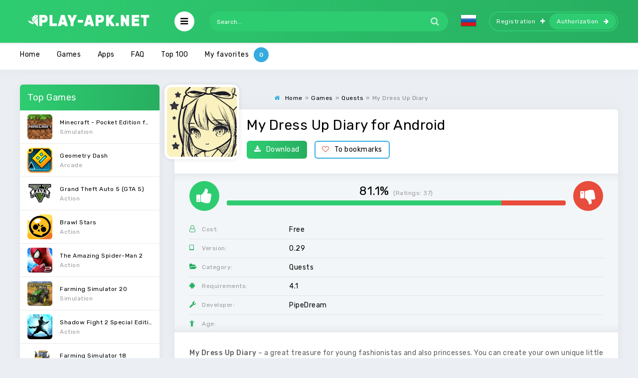

--- FILE ---
content_type: text/html; charset=utf-8
request_url: https://play-apk.net/en/11847-my-dress-up-diary.html
body_size: 9031
content:
<!DOCTYPE html>
<html lang="en">
<head>
  
	<title>Download My Dress Up Diary 0.29 APK for android</title>
<meta charset="utf-8">
<meta name="description" content="My Dress Up Diary – a great treasure for young fashionistas and also princesses. You can create your own unique little character from scratch, improving it to your own taste and color. My Dress Up">
<meta name="keywords" content="My Dress Up Diary, My Dress Up Diary for android">
<link rel="canonical" href="https://play-apk.net/en/11847-my-dress-up-diary.html">
<link rel="preconnect" href="https://play-apk.net/" fetchpriority="high">
<meta property="twitter:card" content="summary">
<meta property="twitter:title" content="Download My Dress Up Diary 0.29 APK for android">
<meta property="twitter:url" content="https://play-apk.net/en/11847-my-dress-up-diary.html">
<meta property="twitter:description" content="My Dress Up Diary – a great treasure for young fashionistas and also princesses. You can create your own unique little character from scratch, improving it to your own taste and color. You can easily change hair color, be a true blonde, brunette and redhead. Perhaps you've always dreamed of to turn">
<meta property="og:type" content="article">
<meta property="og:site_name" content="Download best games and apps for android free | Modded games for android">
<meta property="og:title" content="Download My Dress Up Diary 0.29 APK for android">
<meta property="og:url" content="https://play-apk.net/en/11847-my-dress-up-diary.html">
<meta property="og:description" content="My Dress Up Diary – a great treasure for young fashionistas and also princesses. You can create your own unique little character from scratch, improving it to your own taste and color. You can easily change hair color, be a true blonde, brunette and redhead. Perhaps you've always dreamed of to turn">
<link rel="alternate" hreflang="x-default" href="https://play-apk.net/11847-my-dress-up-diary.html">
<link rel="alternate" hreflang="ru" href="https://play-apk.net/11847-my-dress-up-diary.html">
<link rel="alternate" hreflang="en" href="https://play-apk.net/en/11847-my-dress-up-diary.html">
	
	
	<meta name="ahrefs-site-verification" content="6f68ccbed3128939158e02d217ff6e7e8e25f0ff0fd8d65ceba5bb44b8b6604f">
	<meta name="viewport" content="width=device-width, initial-scale=1.0">
	<link rel="shortcut icon" href="/templates/play-apk-new/images/fav.ico">
  <link rel="stylesheet" type="text/css" href="/engine/classes/min/index.php?f=/templates/play-apk-new/style/styles.css,/templates/play-apk-new/style/engine.css,/templates/play-apk-new/lazydev/dle_subscribe/assets/dle_subscribe_style.css&amp;14">
	<link href="https://fonts.googleapis.com/css?family=Rubik:400,400i,500&amp;subset=cyrillic" rel="stylesheet">
	<meta name="theme-color" content="#27ae60">
</head>

<body>

<div class="wrap">

	<header class="header anim-all" id="header">
		<div class="header-in wrap-center fx-row fx-middle">
			
			 
			<a href="/en/" class="logo"><img src="/templates/play-apk-new/images/logo.png" alt="логотип" title="скачать игры на андроид"></a>
			
			<div class="btn-auth"><span class="fa fa-sign-in"></span></div>
			<div class="btn-search"><span class="fa fa-search"></span></div>
			<div class="btn-menu"><span class="fa fa-bars"></span></div>
			<div class="search-wrap fx-1">
				<form id="quicksearch" method="post">
					<input type="hidden" name="lang" value="en">
<input type="hidden" name="do" value="search">
					<input type="hidden" name="subaction" value="search">
					<div class="search-box">
						<input id="story" name="story" placeholder="Search..." type="text">
						<button type="submit"><span class="fa fa-search"></span></button>
					</div>
				</form>
			</div>
			<div class="mult-n">
<a href="https://play-apk.net/11847-my-dress-up-diary.html"> <img src="/engine/skins/flags/ru.png" alt="Russian" title="Russian"> </a>
</div>
			
			<div class="login-btns icon-right">
				<a class="btn-reg" href="/?do=register&lang=en" rel="nofollow">Registration<span class="fa fa-plus"></span></a>
				<div class="btn-login js-login">Authorization<span class="fa fa-arrow-right"></span></div>
			</div>
			
			
		</div>
	</header>
	
	<!-- END HEADER -->
	
	


<div class="mmenu-box">
		<div class="mmenu-cols fx-row icon-left">
			<div class="mmenu">
				<a href="/en/games/" class="mmenu-caption"><span class="fa fa-gamepad"></span>Games</a>
				<ul>
					<li><a href="/en/games/arcade/" rel="nofollow">Arcade</a><span></span></li>
					<li><a href="/en/games/quizzes/" rel="nofollow">Quizzes</a><span></span></li>
					<li><a href="/en/games/puzzle/" rel="nofollow">Puzzle</a><span></span></li>
					<li><a href="/en/games/racing/" rel="nofollow">Racing</a><span></span></li>
					<li><a href="/en/games/casino/" rel="nofollow">Cards</a><span></span></li>
          <li><a href="/en/games/quests/" rel="nofollow">Quests</a><span></span></li>
					<li><a href="/en/games/casual/" rel="nofollow">Casual</a><span></span></li>
					<li><a href="/en/games/music/" rel="nofollow">Music</a><span></span></li>
					<li><a href="/en/games/board/" rel="nofollow">Board</a><span></span></li>
					<li><a href="/en/games/educational/" rel="nofollow">Educational</a><span></span></li>
					<li><a href="/en/games/adventure/" rel="nofollow">Adventure</a><span></span></li>
					<li><a href="/en/games/role-playing/" rel="nofollow">Role playing</a><span></span></li>
					<li><a href="/en/games/simulation/" rel="nofollow">Simulation</a><span></span></li>
					<li><a href="/en/games/sports/" rel="nofollow">Sports</a><span></span></li>
					<li><a href="/en/games/strategy/" rel="nofollow">Strategy</a><span></span></li>
					<li><a href="/en/games/three-in-a-row/" rel="nofollow">Three in a row</a><span></span></li>
					<li><a href="/en/games/action/" rel="nofollow">Action</a><span></span></li>
				</ul>
			</div>
			<div class="mmenu">
				<a href="/en/apps/" class="mmenu-caption yellow"><span class="fa fa-cogs"></span>Apps</a>
				<ul>
					<li><a href="/en/apps/archivers/" rel="nofollow">Archivers</a><span></span></li>
					<li><a href="/en/apps/security/" rel="nofollow">Security</a><span></span></li>
					<li><a href="/en/apps/browsers/" rel="nofollow">Browsers</a><span></span></li>
					<li><a href="/en/apps/health-and-fitness/" rel="nofollow">Health & Fitness</a><span></span></li>
					<li><a href="/en/apps/tools/" rel="nofollow">Instruments</a><span></span></li>
					<li><a href="/en/apps/internet/" rel="nofollow">Internet</a><span></span></li>
					<li><a href="/en/apps/social/" rel="nofollow">Social</a><span></span></li>
					<li><a href="/en/apps/books-and-reference/" rel="nofollow">Books & Reference</a><span></span></li>
					<li><a href="/en/apps/music-and-audio/" rel="nofollow">Music & Audio</a><span></span></li>
					<li><a href="/en/apps/video-players-and-editors/" rel="nofollow">Video Players & Editors</a><span></span></li>
					<li><a href="/en/apps/news-and-magazines/" rel="nofollow">News & Magazines</a><span></span></li>
					<li><a href="/en/apps/education/" rel="nofollow">Education</a><span></span></li>
					<li><a href="/en/apps/personalization/" rel="nofollow">Personalization</a><span></span></li>
					<li><a href="/en/apps/weather/" rel="nofollow">Weather</a><span></span></li>
					<li><a href="/en/apps/travel-and-local/" rel="nofollow">Travel & Local</a><span></span></li>
					<li><a href="/en/apps/sport-apps/">Sports</a><span></span></li>
					<li><a href="/en/apps/file-managers/" rel="nofollow">File managers</a><span></span></li>
					<li><a href="/en/apps/finance/" rel="nofollow">Finance</a><span></span></li>
					<li><a href="/en/apps/photography/" rel="nofollow">Photography</a><span></span></li>
          <li><a href="/en/widgets/" rel="nofollow">Widgets</a><span></span></li>
				</ul>
			</div>
			<div class="mmenu">
			<a href="/en/category/" class="mmenu-caption blue" rel="nofollow"><span class="fa fa-folder-open"></span>Tags</a>
				<ul id="other-menu">
          <li><a href="/en/categories/on-the-phone/" rel="nofollow">On the phone</a><span></span></li>
          <li><a href="/en/categories/on-tablet/" rel="nofollow">On the tablet</a><span></span></li>
          <li><a href="/en/categories/for-children-from-3-years-old/" rel="nofollow">For children from 3 years old</a><span></span></li>
          <li><a href="/en/categories/children-from-7-years/" rel="nofollow">For children aged 7 years and over</a><span></span></li>
          <li><a href="/en/categories/for-children-from-12-years/" rel="nofollow">For children from 12 years old</a><span></span></li>
          <li><a href="/en/categories/for-teenagers-from-16-years/" rel="nofollow">For teenagers from 16 years old</a><span></span></li>
					<li><a href="/en/categories/with-cache/" rel="nofollow">With cache</a><span></span></li>
					<li><a href="/en/categories/without-cache/" rel="nofollow">No cache</a><span></span></li>
					<li><a href="/en/categories/in-russian/" rel="nofollow">In Russian</a><span></span></li>
					<li><a href="/en/categories/for-boys/" rel="nofollow">For boys</a><span></span></li>
					<li><a href="/en/categories/for-girls/" rel="nofollow">For girls</a><span></span></li>
				</ul>
			</div>
		</div>
</div>


	<div class="wrap-center wrap-container">
	
		<div class="tmenu fx-row fx-middle  tmenu-showfull">
			<ul>
				
				
				<li><a href="/en/">Home</a></li>
				
				
        <li><a href="/en/games/">Games</a></li>
				
        <li><a href="/en/apps/">Apps</a></li>
        
        <li><a href="/en/faq/" rel="nofollow">FAQ</a></li>
				<li class="to-mob"><a href="/en/top-android.html" rel="nofollow">Top 100</a></li>
				
				<li><span data-count="0" class="js-login">My favorites</span></li>
			</ul>
		</div>
		
		<!-- END TMENU -->
	
		<div class="cont">
		
			<div class="cols fx-row">
                                
				<aside class="sidebar">
					<div class="side-box">
						<div class="side-bt">Top Games</div>
						<div class="side-bc side-bc-count">
							<a class="top-item fx-row fx-middle" href="https://play-apk.net/en/49-minecraft-pocket-edition.html" rel="nofollow">
	<div class="top-img img-fit"><img data-src="/uploads/posts/2017-10/1508238840_poster.jpg" src="/templates/play-apk-new/dleimages/no_image.jpg" alt="Логотип Minecraft - Pocket Edition for Android" title="Minecraft - Pocket Edition for Android на Андроид"></div>
	<div class="top-desc fx-1">
		<div class="top-title nowrap">Minecraft - Pocket Edition for Android</div>
		<div class="top-cat nowrap">Simulation</div>
	</div>
</a><a class="top-item fx-row fx-middle" href="https://play-apk.net/en/40-geometry-dash.html" rel="nofollow">
	<div class="top-img img-fit"><img data-src="/uploads/posts/2017-10/1508241419_poster.jpg" src="/templates/play-apk-new/dleimages/no_image.jpg" alt="Логотип Geometry Dash" title="Geometry Dash на Андроид"></div>
	<div class="top-desc fx-1">
		<div class="top-title nowrap">Geometry Dash</div>
		<div class="top-cat nowrap">Arcade</div>
	</div>
</a><a class="top-item fx-row fx-middle" href="https://play-apk.net/en/890-grand-theft-auto-5-gta-5.html" rel="nofollow">
	<div class="top-img img-fit"><img data-src="/uploads/posts/2019-04/1555869697_grand_theft_auto_v.png" src="/templates/play-apk-new/dleimages/no_image.jpg" alt="Логотип Grand Theft Auto 5 (GTA 5)" title="Grand Theft Auto 5 (GTA 5) на Андроид"></div>
	<div class="top-desc fx-1">
		<div class="top-title nowrap">Grand Theft Auto 5 (GTA 5)</div>
		<div class="top-cat nowrap">Action</div>
	</div>
</a><a class="top-item fx-row fx-middle" href="https://play-apk.net/en/8113-brawl-stars.html" rel="nofollow">
	<div class="top-img img-fit"><img data-src="/uploads/posts/2019-01/1546948882_poster.jpg" src="/templates/play-apk-new/dleimages/no_image.jpg" alt="Логотип Brawl Stars" title="Brawl Stars на Андроид"></div>
	<div class="top-desc fx-1">
		<div class="top-title nowrap">Brawl Stars</div>
		<div class="top-cat nowrap">Action</div>
	</div>
</a><a class="top-item fx-row fx-middle" href="https://play-apk.net/en/7-the-amazing-spider-man-2.html" rel="nofollow">
	<div class="top-img img-fit"><img data-src="/uploads/posts/2017-10/1508241543_poster.jpg" src="/templates/play-apk-new/dleimages/no_image.jpg" alt="Логотип The Amazing Spider-Man 2" title="The Amazing Spider-Man 2 на Андроид"></div>
	<div class="top-desc fx-1">
		<div class="top-title nowrap">The Amazing Spider-Man 2</div>
		<div class="top-cat nowrap">Action</div>
	</div>
</a><a class="top-item fx-row fx-middle" href="https://play-apk.net/en/10939-farming-simulator-20.html" rel="nofollow">
	<div class="top-img img-fit"><img data-src="/uploads/posts/2019-12/1575493671_poster.jpg" src="/templates/play-apk-new/dleimages/no_image.jpg" alt="Логотип Farming Simulator 20" title="Farming Simulator 20 на Андроид"></div>
	<div class="top-desc fx-1">
		<div class="top-title nowrap">Farming Simulator 20</div>
		<div class="top-cat nowrap">Simulation</div>
	</div>
</a><a class="top-item fx-row fx-middle" href="https://play-apk.net/en/158-shadow-fight-2-special-edition.html" rel="nofollow">
	<div class="top-img img-fit"><img data-src="/uploads/posts/2017-10/1508235309_poster.jpg" src="/templates/play-apk-new/dleimages/no_image.jpg" alt="Логотип Shadow Fight 2 Special Edition" title="Shadow Fight 2 Special Edition на Андроид"></div>
	<div class="top-desc fx-1">
		<div class="top-title nowrap">Shadow Fight 2 Special Edition</div>
		<div class="top-cat nowrap">Action</div>
	</div>
</a><a class="top-item fx-row fx-middle" href="https://play-apk.net/en/126-farming-simulator-18.html" rel="nofollow">
	<div class="top-img img-fit"><img data-src="/uploads/posts/2017-10/1508239384_poster.jpg" src="/templates/play-apk-new/dleimages/no_image.jpg" alt="Логотип Farming Simulator 18" title="Farming Simulator 18 на Андроид"></div>
	<div class="top-desc fx-1">
		<div class="top-title nowrap">Farming Simulator 18</div>
		<div class="top-cat nowrap">Educational</div>
	</div>
</a><a class="top-item fx-row fx-middle" href="https://play-apk.net/en/9973-car-simulator-2.html" rel="nofollow">
	<div class="top-img img-fit"><img data-src="/uploads/posts/2019-07/1564219222_poster.jpg" src="/templates/play-apk-new/dleimages/no_image.jpg" alt="Логотип Car Simulator 2" title="Car Simulator 2 на Андроид"></div>
	<div class="top-desc fx-1">
		<div class="top-title nowrap">Car Simulator 2</div>
		<div class="top-cat nowrap">Simulation</div>
	</div>
</a><a class="top-item fx-row fx-middle" href="https://play-apk.net/en/10163-fnaf-6-pizzeria-simulator.html" rel="nofollow">
	<div class="top-img img-fit"><img data-src="/uploads/posts/2019-08/1565802132_poster.jpg" src="/templates/play-apk-new/dleimages/no_image.jpg" alt="Логотип FNaF 6: Pizzeria Simulator" title="FNaF 6: Pizzeria Simulator на Андроид"></div>
	<div class="top-desc fx-1">
		<div class="top-title nowrap">FNaF 6: Pizzeria Simulator</div>
		<div class="top-cat nowrap">Simulation</div>
	</div>
</a>
						</div>
					</div>
					<div class="side-box">
						<div class="side-bt">Top Programs</div>
						<div class="side-bc side-bc-count">
							<a class="top-item fx-row fx-middle" href="https://play-apk.net/en/155-lucky-patcher-full.html" rel="nofollow">
	<div class="top-img img-fit"><img data-src="/uploads/posts/2017-10/1507720204_lucky-patcher.png" src="/templates/play-apk-new/dleimages/no_image.jpg" alt="Логотип Lucky patcher" title="Lucky patcher на Андроид"></div>
	<div class="top-desc fx-1">
		<div class="top-title nowrap">Lucky patcher</div>
		<div class="top-cat nowrap">Tools</div>
	</div>
</a><a class="top-item fx-row fx-middle" href="https://play-apk.net/en/1156-teach.html" rel="nofollow">
	<div class="top-img img-fit"><img data-src="/uploads/posts/2018-01/1515872203_poster.jpg" src="/templates/play-apk-new/dleimages/no_image.jpg" alt="Логотип Teach" title="Teach на Андроид"></div>
	<div class="top-desc fx-1">
		<div class="top-title nowrap">Teach</div>
		<div class="top-cat nowrap">Education</div>
	</div>
</a><a class="top-item fx-row fx-middle" href="https://play-apk.net/en/157-google-play-store.html" rel="nofollow">
	<div class="top-img img-fit"><img data-src="/uploads/posts/2017-10/1507721389_google-play-market.png" src="/templates/play-apk-new/dleimages/no_image.jpg" alt="Логотип Google Play Store" title="Google Play Store на Андроид"></div>
	<div class="top-desc fx-1">
		<div class="top-title nowrap">Google Play Store</div>
		<div class="top-cat nowrap">Tools</div>
	</div>
</a><a class="top-item fx-row fx-middle" href="https://play-apk.net/en/8229-vk-coffee.html" rel="nofollow">
	<div class="top-img img-fit"><img data-src="/uploads/posts/2019-01/1547902795_7c7a3803e608fea1285c1d0009ffb.png" src="/templates/play-apk-new/dleimages/no_image.jpg" alt="Логотип VK Coffee" title="VK Coffee на Андроид"></div>
	<div class="top-desc fx-1">
		<div class="top-title nowrap">VK Coffee</div>
		<div class="top-cat nowrap">Internet</div>
	</div>
</a><a class="top-item fx-row fx-middle" href="https://play-apk.net/en/10907-grand-theft-auto-v-the-manual.html" rel="nofollow">
	<div class="top-img img-fit"><img data-src="/uploads/posts/2019-12/1575339415_poster.jpg" src="/templates/play-apk-new/dleimages/no_image.jpg" alt="Логотип Grand Theft Auto V: The Manual" title="Grand Theft Auto V: The Manual на Андроид"></div>
	<div class="top-desc fx-1">
		<div class="top-title nowrap">Grand Theft Auto V: The Manual</div>
		<div class="top-cat nowrap">Books &amp; Reference</div>
	</div>
</a><a class="top-item fx-row fx-middle" href="https://play-apk.net/en/43-fl-studio-mobile.html" rel="nofollow">
	<div class="top-img img-fit"><img data-src="/uploads/posts/2017-10/1508238088_poster.jpg" src="/templates/play-apk-new/dleimages/no_image.jpg" alt="Логотип FL Studio Mobile" title="FL Studio Mobile на Андроид"></div>
	<div class="top-desc fx-1">
		<div class="top-title nowrap">FL Studio Mobile</div>
		<div class="top-cat nowrap">Music &amp; Audio</div>
	</div>
</a><a class="top-item fx-row fx-middle" href="https://play-apk.net/en/268-chatruletka-video-chat.html" rel="nofollow">
	<div class="top-img img-fit"><img data-src="/uploads/posts/2017-11/1510747004_poster.jpg" src="/templates/play-apk-new/dleimages/no_image.jpg" alt="Логотип Chatruletka – Video Chat" title="Chatruletka – Video Chat на Андроид"></div>
	<div class="top-desc fx-1">
		<div class="top-title nowrap">Chatruletka – Video Chat</div>
		<div class="top-cat nowrap">Social</div>
	</div>
</a><a class="top-item fx-row fx-middle" href="https://play-apk.net/en/1637-sb-game-hacker.html" rel="nofollow">
	<div class="top-img img-fit"><img data-src="/uploads/posts/2018-01/1516958377_sb-game-hacker.jpg" src="/templates/play-apk-new/dleimages/no_image.jpg" alt="Логотип SB Game Hacker" title="SB Game Hacker на Андроид"></div>
	<div class="top-desc fx-1">
		<div class="top-title nowrap">SB Game Hacker</div>
		<div class="top-cat nowrap">Tools</div>
	</div>
</a><a class="top-item fx-row fx-middle" href="https://play-apk.net/en/214-puffin-browser-pro.html" rel="nofollow">
	<div class="top-img img-fit"><img data-src="/uploads/posts/2017-11/1509771337_poster.jpg" src="/templates/play-apk-new/dleimages/no_image.jpg" alt="Логотип Puffin Browser Pro" title="Puffin Browser Pro на Андроид"></div>
	<div class="top-desc fx-1">
		<div class="top-title nowrap">Puffin Browser Pro</div>
		<div class="top-cat nowrap">Browsers</div>
	</div>
</a><a class="top-item fx-row fx-middle" href="https://play-apk.net/en/8132-like.html" rel="nofollow">
	<div class="top-img img-fit"><img data-src="/uploads/posts/2019-01/1547022764_poster.jpg" src="/templates/play-apk-new/dleimages/no_image.jpg" alt="Логотип LIKE" title="LIKE на Андроид"></div>
	<div class="top-desc fx-1">
		<div class="top-title nowrap">LIKE</div>
		<div class="top-cat nowrap">Internet</div>
	</div>
</a>
						</div>
					</div>
				</aside>
                				
				<!-- END SIDEBAR -->
                
				<main class="main fx-1 fx-col">
                    
					
                                        
                    
					
					
					
					
					                    
                    
					
					<div class="speedbar nowrap icon-left"><span class="fa fa-home"></span><div id="dle-speedbar"><ul itemscope itemtype="http://schema.org/BreadcrumbList" class="speedbar"><li itemprop="itemListElement" itemscope itemtype="http://schema.org/ListItem"><a itemprop="item" href="https://play-apk.net/en/" title="Download best games and apps for android free | Modded games for android"><span itemprop="name">Home</span></a><meta itemprop="position" content="1" /></li><li class="speedbar_sep">»</li><li itemprop="itemListElement" itemscope itemtype="http://schema.org/ListItem"><a itemprop="item" href="https://play-apk.net/en/games/" title="Download free games for android. Full versions and latest updates, apk and obb"><span itemprop="name">Games</span></a><meta itemprop="position" content="2" /></li><li class="speedbar_sep">»</li><li itemprop="itemListElement" itemscope itemtype="http://schema.org/ListItem"><a itemprop="item" href="https://play-apk.net/en/games/quests/" title="Download quests for Android, free versions of the best games"><span itemprop="name">Quests</span></a><meta itemprop="position" content="3" /></li><li class="speedbar_sep">»</li><li>My Dress Up Diary</li></ul></div></div>
					<div itemscope itemtype='http://schema.org/MobileApplication'>
	<article class="full ignore-select" id="full">    	
		<div class="fone sect">  

      <div class="fcols fx-row">
				<div class="fcol-leftск">
					<div class="fposter img-fit">
						<img itemprop="image" src="/uploads/posts/2020-04/1585944440_poster.jpg" alt="Логотип My Dress Up Diary" title="My Dress Up Diary на Андроид">
					</div>
				</div>
        <div class="fcol-right fx-1">
					
					<h1 itemprop="name">My Dress Up Diary for Android</h1>
					<div class="fbtns icon-left">
						<a href="#down" style="cursor: pointer;" class="fbtn-dl" rel="nofollow"><span class="fa fa-download"></span>Download</a>
						<div class="fbtn-fav">
							
							
							<a href="#" class="js-login"><span class="fa fa-heart-o"></span>To bookmarks</a>
							
							
						</div>
					</div>
				</div>
			</div>         
			<!-- END FCOLS -->
		
			<div class="fcols2 fx-row fx-middle">
				<div class="fcol2-left fx-1">
					<div class="frate" itemprop="aggregateRating" itemscope itemtype="http://schema.org/AggregateRating">
						
						<div class="rate3 clearfix">
							<div class="pluss" id="pluss-11847" onclick="doRateLDF('plus', '11847');"><span class="fa fa-thumbs-up"></span></div>
							<div class="minuss" id="minuss-11847" onclick="doRateLDF('minus', '11847');"><span class="fa fa-thumbs-down"></span></div>
							<div class="rate-info">
								<div class="rate-votes">
									<meta itemprop="ratingValue" content="81.1">
	                <span class="rateperc">81.1%</span>
	                <span class="rate-sub">(Ratings: <span itemprop="reviewCount" id="vote-num-id-11847">37</span>)</span>
	                <meta itemprop="bestRating" content="100">
	              </div>
							</div>
							<div class="rate3-hide"><span data-ratig-layer-id="11847"><span class="ratingtypeplusminus ratingplus" >+23</span></span></div>
						</div>
						
					</div>
					<ul class="finfo">

						
						
						<li itemprop="offers" itemscope="" itemtype="http://schema.org/Offer">
							<span class="fa fa-user-o"></span><span>Cost:</span><span>Free</span>
							<meta itemprop="price" content="0">
							<meta itemprop="priceCurrency" content="USD">
						</li>
						

						
						
						
						

						
						
						
						<li itemprop="softwareVersion">
							<span class="fa fa-tablet"></span><span>Version:</span> <span>0.29</span> 
						</li>
						
						

						
						
						<li itemprop="applicationCategory">
						<span class="fa fa-folder-open"></span><span>Category:</span> <span>Quests</span>
						</li>
						

						
						
						
						<li itemprop="operatingSystem">
							<span class="fa fa-android"></span><span>Requirements:</span> <span>4.1</span>
						</li>
						
						

						


						
						
						
						<li itemprop="author" itemscope="" itemtype="https://schema.org/Organization">
							<span class="fa fa-wrench"></span><span>Developer:</span> <span itemprop="name">PipeDream</span>
						</li>
						
						

						
						
						<li>
							<span class="fa fa-child"></span><span>Age:</span>     
						</li>
						
					</ul>
				</div>  
	      
			</div>                 
			<!-- END FCOLS2 -->         
        
			<div class="fdesc">
				<div class="fdesc-in full-text clearfix" itemprop="description">
					<b>My Dress Up Diary</b> – a great treasure for young fashionistas and also princesses. You can create your own unique little character from scratch, improving it to your own taste and color. You can easily change hair color, be a true blonde, brunette and redhead. Perhaps you've always dreamed of to turn into a girl with some unusual hair color? In this case, you will be able to realize his own dream. Huge selection of dresses, ornaments, and gorgeous makeup! You can create your own prototype in the game, to experiment and change your own little Princess. Soon you will be able to plunge into the world of beauty and style just at the moment!
					
				</div>
			</div>
			<!-- END FDESC -->
		
      <div class="fcols2 fsub-dl hidden" id="fsub-dl"></div>
			<!-- END FSUB-DL -->          
 



			<div class="fdesc fdl-box">
				<h2 id="down" class="fdesc-title icon-left">Download My Dress Up Diary free on Android</h2>

				

				
				
				
			</div>
                   



			

			
				
<div class="fdl-btn-wr">		
	<a href="/?do=downloads&id=40181&lang=en" class="fdl-btn fx-row fx-middle" rel="nofollow">
		<div class="fdl-btn-icon fx-col fx-center"><span class="fa fa-download"></span></div>
		<div class="fdl-btn-desc fx-1">
			<div class="fdl-btn-title">Download My Dress Up Diary 0.29</div>
		</div>
		<div class="fdl-btn-size">65.46 Mb</div>
	</a>
</div>



			
			

			
			

			

			
               
			 
			

			
			
			

			<div class="fdl-old">
				<div class="fdl-old-title">Older versions: <span class="fdl-old-toggle">to show</span></div>
				<div class="fdl-old-hidden">
					
					        
					
					
					
					                        
				</div>                    
			</div>                 
			<div class="fdl-ctrl fx-row icon-left">
				<!-- DLE Subscribe developed by https://lazydev.pro --><div id="block_sub_ds_d8797925fd92b6fb093f25816c0c94e3" class="subscribe" data-type="subscribe" data-subscribe="dle_subscribe" data-pagetype="news" data-block="ds_d8797925fd92b6fb093f25816c0c94e3" data-pagevalue="MTE4NDc="><span class="fa fa-bell-o"></span> Subscribe to updates</div><!-- DLE Subscribe developed by https://lazydev.pro -->
			</div>

			<!-- END FDL-BOX -->        
		  
			<div class="sect rels">
				<div class="sect-header fx-row fx-middle">
					<div class="sect-title fx-1">Related Apps:</div>
					<div class="sect-icon"><span class="fa fa-android"></span></div>
				</div>
				<div class="sect-cont clearfix">
					<div class="short">
	<div class="short-in">
		<a class="short-link" href="https://play-apk.net/en/12470-dress-up-makeup.html">
			<div class="short-img img-fit"><img data-src="/uploads/posts/2021-07/1626344731_poster.jpg" src="/templates/play-apk-new/dleimages/no_image.jpg" alt="Логотип Dress Up Makeup" title="Dress Up Makeup на Андроид"></div>
			<div class="short-title nowrap">Dress Up Makeup</div>
		</a>
	</div>
</div><div class="short">
	<div class="short-in">
		<a class="short-link" href="https://play-apk.net/en/12060-shooting-color.html">
			<div class="short-img img-fit"><img data-src="/uploads/posts/2020-09/1601032724_poster.jpg" src="/templates/play-apk-new/dleimages/no_image.jpg" alt="Логотип Shooting color" title="Shooting color на Андроид"></div>
			<div class="short-title nowrap">Shooting color</div>
		</a>
	</div>
</div><div class="short">
	<div class="short-in">
		<a class="short-link" href="https://play-apk.net/en/11860-color-link-deluxe-vip.html">
			<div class="short-img img-fit"><img data-src="/uploads/posts/2020-04/1586542654_poster.jpg" src="/templates/play-apk-new/dleimages/no_image.jpg" alt="Логотип Color Link Deluxe VIP" title="Color Link Deluxe VIP на Андроид"></div>
			<div class="short-title nowrap">Color Link Deluxe VIP</div>
		</a>
	</div>
</div><div class="short">
	<div class="short-in">
		<a class="short-link" href="https://play-apk.net/en/12309-color-moments-match-and-design-game.html">
			<div class="short-img img-fit"><img data-src="/uploads/posts/2021-02/1613161875_poster.jpg" src="/templates/play-apk-new/dleimages/no_image.jpg" alt="Логотип Color Moments – Match and Design Game" title="Color Moments – Match and Design Game на Андроид"></div>
			<div class="short-title nowrap">Color Moments – Match and Design Game</div>
		</a>
	</div>
</div><div class="short">
	<div class="short-in">
		<a class="short-link" href="https://play-apk.net/en/12206-kittcat-story-cat-dress-up.html">
			<div class="short-img img-fit"><img data-src="/uploads/posts/2020-12/1607218632_poster.jpg" src="/templates/play-apk-new/dleimages/no_image.jpg" alt="Логотип KittCat Story - cat dress up" title="KittCat Story - cat dress up на Андроид"></div>
			<div class="short-title nowrap">KittCat Story - cat dress up</div>
		</a>
	</div>
</div>
				</div>
			</div>
			<div class="sect">
				<div class="fcomms" id="full-comms">
					<div class="add-comm-form clearfix" id="add-comm-form">
						<div class="ac-title">Comments (0)</div>
						<form  method="post" name="dle-comments-form" id="dle-comments-form" >		
		<div class="ac-inputs fx-row">
			<input type="text" maxlength="35" name="name" id="name" placeholder="Name">
			<input type="text" maxlength="35" name="mail" id="mail" placeholder="E-Mail">
		</div>
		
			
		<div class="ac-textarea"><div class="bb-editor"><textarea name="comments" id="comments" cols="70" rows="10"></textarea></div></div>
			

			<div class="ac-protect">
				
				
				
			</div>


	<div class="ac-submit clearfix">
		<div class="ac-av img-box" id="ac-av"></div>
		<button name="submit" type="submit">Send</button>
	</div>
		<input type="hidden" name="subaction" value="addcomment">
		<input type="hidden" name="post_id" id="post_id" value="11847"><input type="hidden" name="user_hash" value="cfc26591c6d0e15157b09eaee963a46e2f472ded"></form>
					</div>
					
<div id="dle-ajax-comments"></div>

					<!--dlenavigationcomments-->
				</div>
			</div>
		</div>
		<!-- END FONE -->
	</article>
	
</div>



					
					
                	<div class="desc-here">








</div>
                    
				</main>
				
				<!-- END MAIN -->
				
			</div>
			
			<!-- END COLS -->
			
		</div>
		
		<!-- END CONT -->
	
		<footer class="footer fx-row fx-middle">
			<div class="ft-left">Copyright 2026, support@play-apk.net <br><a href="/index.php?do=feedback&lang=en" rel="nofollow">Feedback</a> <a href="/en/privacy-policy.html" rel="nofollow">Privacy Policy</a>
				<br><br>
				<!--<div style="cursor: pointer;">

<button onclick="location.href='https://play-apk.net/en/11847-my-dress-up-diary.html'"><img src="/engine/skins/flags/us.png" alt="English" title="English"> ACTIVE</button>


<button onclick="location.href='https://play-apk.net/11847-my-dress-up-diary.html'"><img src="/engine/skins/flags/ru.png" alt="Russian" title="Russian"> </button></div>-->
			</div> 
			<div class="ft-right">Copying of materials is prohibited! Possible only with the use of an active link to Play-Apk.net</div> 
		</footer>
		
		<!-- END FOOTER -->
	
	</div>
	
	<!-- END WRAP-CENTER -->
	
</div>

<!-- END WRAP -->



<div class="login-box not-logged">
	<form method="post">
		<div class="login-input"><input type="text" name="login_name" id="login_name" placeholder="Login"></div>
		<div class="login-input fx-row">
			<input type="password" name="login_password" id="login_password" placeholder="Password" class="fx-1">
			<button onclick="submit();" type="submit" title="Вход"><span class="fa fa-arrow-right"></span></button>
		</div>
		
		<div class="login-btn"></div>
		<input name="login" type="hidden" id="login" value="submit">
		<div class="login-btm fx-row">
			
			<a href="https://play-apk.net/index.php?do=lostpassword&lang=en" rel="nofollow">Restore password</a>
		</div>
		<div class="login-soc-title">Or enter through</div>
	</form>
</div>


<script src="/engine/classes/js/jquery.js?v=239h6"></script>
<script src="/engine/classes/js/jqueryui.js?v=239h6" defer></script>
<script src="/engine/classes/js/dle_js.js?v=239h6" defer></script>
<script src="/engine/classes/js/lazyload.js?v=239h6" defer></script>
<script type="application/ld+json">{"@context":"https://schema.org","@graph":[{"@type":"BreadcrumbList","@context":"https://schema.org/","itemListElement":[{"@type":"ListItem","position":1,"item":{"@id":"https://play-apk.net/en/","name":"Home"}},{"@type":"ListItem","position":2,"item":{"@id":"https://play-apk.net/en/games/","name":"Games"}},{"@type":"ListItem","position":3,"item":{"@id":"https://play-apk.net/en/games/quests/","name":"Quests"}},{"@type":"ListItem","position":4,"item":{"@id":"https://play-apk.net/en/11847-my-dress-up-diary.html","name":"My Dress Up Diary"}}]}]}</script>
<script>
<!--
var dle_root       = '/';
var dle_admin      = '';
var dle_login_hash = 'cfc26591c6d0e15157b09eaee963a46e2f472ded';
var dle_group      = 5;
var dle_link_type  = 1;
var dle_skin       = 'play-apk-new';
var dle_wysiwyg    = 0;
var dle_min_search = '3';
var dle_act_lang   = ["Yes", "Cancel", "Enter", "Cancel", "Save", "Delete", "Loading. Please, wait..."];
var menu_short     = 'Quick edit';
var menu_full      = 'Full edit';
var menu_profile   = 'View profile';
var menu_send      = 'Send message';
var menu_uedit     = 'Admin Center';
var dle_info       = 'Information';
var dle_confirm    = 'Confirm';
var dle_prompt     = 'Enter the information';
var dle_req_field  = ["Fill the name field", "Fill the message field", "Fill the field with the subject of the message"];
var dle_del_agree  = 'Are you sure you want to delete it? This action cannot be undone';
var dle_spam_agree = 'Are you sure you want to mark the user as a spammer? This will remove all his comments';
var dle_c_title    = 'Send a complaint';
var dle_complaint  = 'Enter the text of your complaint to the Administration:';
var dle_mail       = 'Your e-mail:';
var dle_big_text   = 'Highlighted section of text is too large.';
var dle_orfo_title = 'Enter a comment to the detected error on the page for Administration ';
var dle_p_send     = 'Send';
var dle_p_send_ok  = 'Notification has been sent successfully ';
var dle_save_ok    = 'Changes are saved successfully. Refresh the page?';
var dle_reply_title= 'Reply to the comment';
var dle_tree_comm  = '0';
var dle_del_news   = 'Delete article';
var dle_sub_agree  = 'Do you really want to subscribe to this article’s comments?';
var dle_unsub_agree  = 'Do you really want to unsubscribe from comments on this publication?';
var dle_captcha_type  = '1';
var dle_share_interesting  = ["Share a link to the selected text", "Twitter", "Facebook", "Вконтакте", "Direct Link:", "Right-click and select «Copy Link»"];
var DLEPlayerLang     = {prev: 'Previous',next: 'Next',play: 'Play',pause: 'Pause',mute: 'Mute', unmute: 'Unmute', settings: 'Settings', enterFullscreen: 'Enable full screen mode', exitFullscreen: 'Disable full screen mode', speed: 'Speed', normal: 'Normal', quality: 'Quality', pip: 'PiP mode'};
var DLEGalleryLang    = {CLOSE: 'Close (Esc)', NEXT: 'Next Image', PREV: 'Previous image', ERROR: 'Warning! An error was detected', IMAGE_ERROR: 'Failed to load image', TOGGLE_SLIDESHOW: 'Watch slideshow (space) ',TOGGLE_FULLSCREEN: 'Full-screen mode', TOGGLE_THUMBS: 'Turn on / Turn off thumbnails', ITERATEZOOM: 'Increase / Reduce', DOWNLOAD: 'Download image' };
var DLEGalleryMode    = 1;
var DLELazyMode       = 1;
var allow_dle_delete_news   = false;

jQuery(function($){
					setTimeout(function() {
						$.get(dle_root + "engine/ajax/controller.php?mod=adminfunction", { 'id': '11847', action: 'newsread', user_hash: dle_login_hash });
					}, 5000);
				$('#dle-comments-form').submit(function() {
					if( $('#comments-image-uploader').data('files') == 'selected' ) {
						$('#comments-image-uploader').plupload('start');
					} else {
						doAddComments();
					}
					return false;
				});
});
//-->
</script><script>
let jsLangDleSubscribe = ["Введите E-mail для подписки","Подписка","На ваш E-mail, ",", отправлено письмо с подтверждением подписки.","Подтвердите подписку","Введите E-mail для отписки","Отписка","Ошибка","Подтвердите отписку","Подтвердите отписку","Подтверждение","Подтверждение"];
</script>    
<script src="/engine/classes/min/index.php?charset=utf-8&amp;f=/templates/play-apk-new/js/libs_en.js,/templates/play-apk-new/js/share.js,/templates/play-apk-new/lazydev/dle_subscribe/assets/dle_subscribe_js_en.js" defer></script>
<script>
document.addEventListener('DOMContentLoaded', function() {
    var speedbar = document.querySelector('.speedbar, [class*="speedbar"]');
    
    if(speedbar) {
        var links = speedbar.querySelectorAll('a');
        
        if(links.length > 1) {
            // Пропускаем только первую (Главная)
            // Всем остальным добавляем rel="nofollow"
            for(var i = 1; i < links.length; i++) {
                links[i].setAttribute('rel', 'nofollow');
            }
        }
    }
});
</script>
<!-- Yandex.Metrika counter -->
<script>
   (function(m,e,t,r,i,k,a){m[i]=m[i]||function(){(m[i].a=m[i].a||[]).push(arguments)};
   m[i].l=1*new Date();
   for (var j = 0; j < document.scripts.length; j++) {if (document.scripts[j].src === r) { return; }}
   k=e.createElement(t),a=e.getElementsByTagName(t)[0],k.async=1,k.src=r,a.parentNode.insertBefore(k,a)})
   (window, document, "script", "https://mc.yandex.ru/metrika/tag.js", "ym");

   ym(98181883, "init", {
        clickmap:true,
        trackLinks:true,
        accurateTrackBounce:true,
        webvisor:true
   });
</script>
<noscript><div><img src="https://mc.yandex.ru/watch/98181883" style="position:absolute; left:-9999px;" alt=""></div></noscript>
<!-- /Yandex.Metrika counter -->        
</body>
</html>

--- FILE ---
content_type: text/css; charset=utf-8
request_url: https://play-apk.net/engine/classes/min/index.php?f=/templates/play-apk-new/style/styles.css,/templates/play-apk-new/style/engine.css,/templates/play-apk-new/lazydev/dle_subscribe/assets/dle_subscribe_style.css&14
body_size: 24797
content:
/* Datalife Engine template 
by: redissx (E-mail: redissx@gmail.com, Website: webrambo.ru ), 
name: Play APK;;
creation date: 25 december 2018, 
version dle: 12-13
*/

/* SET BASE
----------------------------------------------- */
* {background: transparent; margin: 0; padding: 0; outline: none; border: 0;
-webkit-box-sizing: border-box; -moz-box-sizing: border-box; box-sizing: border-box;}
ol, ul {list-style: none;}
blockquote, q {quotes: none;}
table {border-collapse: collapse; border-spacing: 0;}
input, select {vertical-align: middle;}
article, aside, figure, figure img, hgroup, footer, header, nav, section, main {display: block;}
img {max-width: 100%;}
.clr {clear: both;}
.clearfix:after {content: ""; display: table; clear: both;}

body {font: 14px 'Rubik', Arial, sans-serif; line-height: normal; padding: 0; margin: 0;        
color: #000; background: #ebeff3; min-height: 100%; width: 100%; font-weight: 400; letter-spacing: 0.5px;}
a {color: #000; text-decoration: none;}
a:hover, a:focus {color: #34ace0; text-decoration: none;}
h1, h2, h3, h4, h5 {font-weight: 400; font-size: 18px;}

button, textarea, input[type="text"], input[type="password"] {appearance: none; -webkit-appearance: none; 
	font-size: 16px; font-family: 'Rubik' !important;}

html {scroll-behavior: smooth;}
.button, .btn, .pagi-load a, .up-second li a, .usp-edit a, .qq-upload-button, button:not(.color-btn):not([class*=fr]), 
html input[type="button"], input[type="reset"], input[type="submit"], .meta-fav a, .usp-btn a {
display: inline-block; text-align: center; padding: 7px; height: 40px; line-height: 40px; 
border-radius: 20px; cursor: pointer;  
color: #fff; background: #34ace0;
font-size: 14px; font-weight: 500; width: 70px; margin: 0 2px;}
button:not(.color-btn):not([class*=fr]) {display: flex; justify-content: center; align-items: center; height: 40px; line-height: 40px; cursor: pointer; color: #fff; background: #34ace0; font-size: 14px; font-weight: 500; width: 40px; margin: 0 2px; opacity: 0.7;}
.ui-dialog .ui-dialog-buttonset button {display:block; margin:0 0 5px 0; width: 100px; border-radius: 11px; margin-bottom: 2px;}
.pagi-load a, .up-second li a, .usp-edit a, .qq-upload-button, html input[type="button"], input[type="reset"], input[type="submit"], .meta-fav a, .usp-btn a {width: auto; padding: 0 7px;}
.ac-submit button {padding: 0 7px !important;width: auto !important; border-radius: 11px !important; margin-bottom: 2px !important;}
.button:hover, .btn:hover, .up-second li a:hover, .usp-edit a:hover, .qq-upload-button:hover, 
.pagi-load a:hover, .usp-btn a:hover,
button:not(.color-btn):hover, html input[type="button"]:hover, input[type="reset"]:hover, 
input[type="submit"]:hover, .meta-fav a:hover 
{background: #3498db; color: #fff; box-shadow: 0 10px 20px 0 rgba(0,0,0,0);}
button:active, input[type="button"]:active, input[type="submit"]:active {box-shadow: inset 0 1px 4px 0 rgba(0,0,0,0.1);}

input[type="text"], input[type="password"] {height: 40px; line-height: 40px;
border-radius: 4px; border: 0; padding: 0 15px;}
select {height: 40px; border: 0; padding: 0 15px;}
textarea {padding: 15px; overflow: auto; vertical-align: top; resize: vertical;}
input[type="text"], input[type="password"], select, textarea {width: 100%; background-color: #fff; color: #000; 
box-shadow: inset 0 0 0 1px #e3e3e3, inset 1px 2px 5px rgba(0,0,0,0.1);}
select {width: auto;}
input[type="text"]:focus, input[type="password"]:focus, textarea:focus 
{box-shadow: inset 0 0 0 1px #3498db, inset 1px 2px 5px rgba(0,0,0,0.1);}
input::placeholder, textarea::placeholder {color: #000; opacity: 0.5; font-size: 12px;} 
input:focus::placeholder, textarea:focus::placeholder {color: transparent !important;}

.img-box, .img-wide, .img-square, .img-resp, .img-resp-vert, .img-resp-sq, .img-fit 
{overflow: hidden; position: relative;}
.img-resp {padding-top: 57%;}
.img-resp-vert {padding-top: 140%;}
.img-resp-sq {padding-top: 100%;}
.img-box img, .img-square img, .img-resp img, .img-resp-vert img, .img-resp-sq img {width: 100%; min-height: 100%; display: block;}
.img-resp img, .img-resp-vert img, .img-resp-sq img {position: absolute; left: 0; top: 0;}
.img-wide img {width: 100%; display: block;}
.img-fit img {width: 100%; height: 100%; object-fit: cover;}
.nowrap {white-space: nowrap; overflow: hidden; text-overflow: ellipsis;}

.fx-row, .mmenu ul {display:-ms-flexbox;display:-webkit-flex;display:flex;-ms-flex-wrap:wrap;-webkit-flex-wrap:wrap;flex-wrap:wrap;
-ms-flex-pack:justify;-webkit-justify-content:space-between;justify-content:space-between;}
.fx-col {display:-ms-flexbox;display:-webkit-flex;display:flex; 
-ms-flex-direction:column;-webkit-flex-direction:column;flex-direction:column}
.fx-center {-ms-flex-pack:center;-webkit-justify-content:center;justify-content:center}
.fx-middle {-ms-flex-align:center;-webkit-align-items:center;align-items:center}
.fx-start {-webkit-justify-content:flex-start;justify-content:flex-start;}
.fx-between {-ms-flex-pack:justify;-webkit-justify-content:space-between;justify-content:space-between;}
.fx-first {-ms-flex-order: -1;-webkit-order: -1;order: -1;}
.fx-last {-ms-flex-order: 10;-webkit-order: 10;order: 10;}
.fx-1 {-ms-flex-preferred-size: 0; flex-basis: 0; -webkit-box-flex: 1; -ms-flex-positive: 1; flex-grow: 1; 
	max-width: 100%; min-width: 50px;}

b, strong, .fw700 {font-weight: 500;}
.icon-left .fa {margin-right: 10px;}
.icon-right .fa {margin-left: 10px;}
.hidden, #dofullsearch, .frkl-top, .berrors + .sect .sect-icon, .berrors + .speedbar {display: none;}
.anim-all {transition: all .2s;}
.mtitle {margin-bottom: 30px; font-size: 24px; font-weight: 400;}
.short-in, .side-box, .sect-link, .sect-icon, .lcomm-text, .search-page, .fone, .fcomms, .mmenu-incat, .sect-top .top-item, 
.sfull, .rev-item, .spoiler-btn  {background-color: #fff; box-shadow: 0 0 20px rgba(0,0,0,0.05); border-radius: 6px;}
.search-page, .sfull {padding: 30px; margin-bottom: 15px;}
.frkl {overflow: hidden; padding: 10px;}
.frkl img {display: block;}
.mb30 {margin-bottom: 30px;}
.search-page .sfull {padding: 0; box-shadow: none;}
.fbtn-dl, .fdesc-title, .fdl-btn, .side-bt, .header {background: #27ae60; color: #fff;
background: linear-gradient(to right, #2ecc71, #27ae60);}
#dle-content1 {margin: 30px -8px 30px -8px;}
.fsub-dl-row {min-height: 79px;}
/*  .wrap {user-select: none; -moz-user-select: none; -ms-user-select: none; -webkit-user-select: none;}*/


/* BASIC GRID
----------------------------------------------- */
.wrap {min-width:320px; position: relative; overflow: hidden; padding-top: 60px;}
.wrap-center {max-width:1200px; margin:0 auto; position:relative; z-index:20;}
.cols {padding: 30px 0;}
.sidebar {width: 280px; margin-right: 30px;}
.main {min-height: 100vh;}
.header {position: fixed; z-index: 997; left: 0; top: 0; width: 100%; box-shadow: 0 0 5px 0 rgba(0,0,0,.2);}
.sticky-hide {top:-70px;}
.is-active-login.sticky-hide, .is-active-search.sticky-hide {top:-140px;}
.sticky {top:0 !important;}
.tmenu {margin: 0 -2000px; padding: 0 2000px; background-color: #fff; box-shadow: 0 0 20px rgba(0,0,0,0.05); margin-top:20px;}
.footer {background: #34495e url(/templates/play-apk-new/images/logo.png) center 18px no-repeat; color: #ccc; 
	margin: 0 -2000px; padding: 30px 2000px; line-height: 1.5;}

#gotop{position:fixed; width:50px; height:50px; line-height:46px; right:10px; bottom:10px; cursor:pointer; font-size:20px;
z-index:9998; display:none; opacity:1; background-color:#fff; color:#222; 
border-radius:50%; text-align:center; box-shadow: 0 1px 4px rgba(0,0,0,0.2);}


/* HEADER
----------------------------------------------- */
.logo {width: 280px; height: 100%; display: block;}
.btn-menu {font-size: 18px; cursor: pointer; margin: 0 30px; text-align: center;
height: 40px; line-height: 40px; width: 40px; border-radius: 20px; background-color: #fff; color: #000;}
.search-wrap {width: 300px;}
.search-box {width:100%; position:relative;}
.search-box input, .search-box input:focus {padding: 0 45px 0 15px; 
background-color: #2ecc71; color: #fff; border-radius: 20px; box-shadow: none;}
.search-box input::placeholder {color: #fff; opacity: 1; font-size: 12px;} 
.search-box button {position:absolute; right:5px; top:0px; z-index:10; padding:0 !important; 
background-color:transparent !important; color:#fff !important; font-size: 18px !important; width: 40px;}

.login-btns {box-shadow: inset 0 0 0 2px #2ecc71; height: 40px; border-radius: 20px;}
.mult-n {cursor: pointer; padding: 25px;}
.btn-reg, .btn-login {height: 32px; line-height: 32px; border-radius: 16px; font-size: 12px; cursor: pointer;
	display: inline-block; vertical-align: top; 
	padding: 0 15px; margin-top: 4px; color: #fff !important;}
.btn-login {background-color: #2ecc71; margin-right: 4px;}
.btn-reg {padding-right: 5px;}
.btn-reg:hover {text-decoration: underline;}
.btn-login:hover {background-color: #34ace0;}

.tmenu > ul li {display: inline-block; vertical-align: top; margin-right: 30px;}
.tmenu > ul li a, .tmenu > ul li span {display: block; height: 60px; line-height: 60px;}
[data-count]:after {content: attr(data-count); display: inline-block; vertical-align: top; 
width: 30px; height: 30px; line-height: 30px; text-align: center; border-radius: 15px; font-size: 12px; font-weight: 500; 
background-color: #34ace0; color: #fff; margin: 15px 0 0 10px;}
.tmenu > ul li span:hover {cursor: pointer; color: #34ace0;}


/* MENU
----------------------------------------------- */
body.opened-menu {overflow: hidden; width: 100%; height: 100%;}
.mmenu-overlay {position: fixed; left: 0; top: 0; width: 100%; height: 100%; 
background-color: rgba(0,0,0,0.8); z-index: 9999; display: none;}
.mmenu-box {width: 1040px; height: calc(100% - 60px); position: fixed; z-index: 9999; left: 50%; top: 50%;
background-color: #ebeff3; overflow-x: hidden; overflow-y: auto; transform: translate(-50%,-50%); display: none;}
.mmenu-close {background-color: #e74c3c; color: #fff; padding: 0 15px; 
	cursor: pointer; text-align: right; height: 50px; line-height: 50px;}
.mmenu-cols {min-height: calc(100% - 50px);}
.mmenu {width: 40%;}
.mmenu:nth-child(3) {width: 20%;}
.mmenu-caption {padding: 15px; background-color: #27ae60; color: #fff !important; font-size: 18px; display: block;}
.yellow {background-color: #ffb142;}
.blue {background-color: #34ace0;}
.mmenu:nth-child(2n) {background-color: #fff;}
.mmenu ul {padding: 15px 0px 5px 10px;}
.mmenu li {-ms-flex-preferred-size: 0; flex-basis: 0; -webkit-box-flex: 1; -ms-flex-positive: 1; flex-grow: 1; 
	max-width: 100%; min-width: auto; margin: 0 10px 10px 0;}
.mmenu li a {padding: 10px 15px; border-radius: 18px; 
	display: block; white-space: nowrap; background-color: #fff;}
.mmenu:nth-child(2n) li a, .mmenu-incat li a {background-color: #ebeff3;}
a.mmenu-caption:hover {text-decoration: underline;}
.mmenu li a:hover {background-color: #2ecc71 !important; color: #fff !important;}
.cloned {display: none;}
.mmenu-incat {width: 100% !important;}


/* SECT
----------------------------------------------- */
.sect + .sect {margin-top: 30px;}
.sect-header {margin-bottom: 30px; position: relative; padding-left: 65px;}
.sect-title, .sect-title h1, .sect-title h2, .sect-title h3, .sect-title h4 {font-size: 28px; font-weight: 400;}
.sect-title div {font-size: 12px; font-weight: 300; opacity: 0.8; margin-top: 5px;}
.sect-link {display: inline-block; height: 40px; line-height: 40px; padding: 0 15px; 
border-radius: 20px; margin-left: 15px; cursor: pointer;}
.sect-link .fa {color: #34ace0;}
.color-white {color: #fff;}
.sect-cont {margin: 0 -8px -16px -8px;}
.sect-icon {width: 50px; height: 50px; line-height: 50px; text-align: center; border-radius: 50%; 
font-size: 24px; color: #34ace0; position: absolute; left: 0; top: 50%; transform: translate(0%,-50%);}
.sect-lcomms {column-width:290px; column-gap:16px;}
.mb-rem-15 {margin-bottom: -15px;}
.sect-weektop {background: #27ae60 url(/templates/play-apk-new/images/bg.jpg) center center / cover no-repeat; 
	color: #fff; padding: 30px; border-radius: 6px; position: relative; overflow: hidden;}
.sect-weektop .top-item {width: 32%; color: #fff; margin: 0 0 15px 0 !important; 
	padding: 0 !important; border: 0 !important;}
.sect-weektop .top-cat {color: #cefdd0;}
.sect-weektop .top-count {color: #cefdd0; opacity: 1; display: none;}
.sect-weektop > * {position: relative; z-index: 10;}
.sect-weektop:after {content: ''; position: absolute; left: 0; top: 0; right: 0; bottom: 0; z-index: 5; opacity: 0.8; 
background: linear-gradient(to left, #2ecc71, #27ae60);}
.sect-top .top-item {color: #000; padding: 15px !important;}
.sect-top {background: none; color: #000; padding: 0; overflow: visible;}
.sect-top:after {display: none;}
.sect-top .top-img {width: 70px; height: 70px;}
.sect-cont-incat {margin-bottom: 0;}


/* SHORT
----------------------------------------------- */
.short {float: left; width: 25%; padding: 0 8px; margin-bottom: 16px;}
.short-in {padding: 15px; text-align: center; position: relative;}
.short-link {display: block;}
.short-img {width: 100px; height: 100px; margin: 0 auto 20px auto; border-radius: 6px;}
.short-title {height: 18px; margin-bottom: 8px; font-size: 16px;}
.short-desc {line-height: 20px; height: 80px; overflow: hidden; font-size: 12px; color: #999;}
.short-rate {width: 30px; height: 30px; line-height: 30px; border-radius: 15px; 
background-color: #2ecc71; color: #fff; font-size: 12px;
position: absolute; top: 95px; left: 50%; margin-left: -15px; pointer-events: none;}
.short-rating.mrating {transform: scale(0.7,0.7); transform-origin: center bottom;}
.short-label {position: absolute; left: 0; top: 0; 
	height: 20px; line-height: 20px; width: 40px; border-radius: 6px 0 6px 0; pointer-events: none;
background-color: #ffb142; color: #fff; text-transform: uppercase; font-size: 10px;}
.short-label + .short-label {border-radius: 0 6px 6px 0; top: 25px;}
.short-label + .short-label + .short-label {border-radius: 0 6px 6px 0; top: 50px;}
.short-upd {background-color: #34ace0; color: #fff;}
.short-new {background-color: #27ae60; color: #fff;}
.rate3-short {white-space:nowrap; border-top: 3px dotted #e3e3e3; padding-top: 8px; margin-top: 15px; 
	font-size: 12px; margin-bottom: -7px;}
.r3-hide {display:none;}
.sr-plus1 .fa, .sr-minus1 .fa {font-size:16px; margin-right: 10px;}
.sr-plus1 .fa {color:#27ae60;}
.sr-minus1 .fa {color:#e74c3c;}
.sr-plus1[onclick]:hover .fa, .sr-minus1[onclick]:hover .fa {color: #000; cursor: pointer;}
.short-link:hover .short-img {animation: bounce 0.5s linear;}
.short-link:hover .short-rate {left: 100%; opacity: 0;}
@keyframes bounce {
	0% { transform: scale(1,1); } 
	40% { transform: scale(1,0.8); }
	60% { transform: scale(1,1); }
	80% { transform: scale(1,0.9); }
	100% { transform: scale(1,1); }
}


/* SIDE
----------------------------------------------- */
.side-box + .side-box {margin-top: 15px;}
.side-bt {border-radius: 6px 6px 0 0; font-size: 18px; padding: 15px;}
.top-item {padding: 8px 15px; font-size: 12px; position: relative;}
.top-item + .top-item {border-top: 1px solid #e9e9e9;}
.top-img {width: 50px; height: 50px; margin-right: 15px; border-radius: 6px;}
.top-title {}
.top-cat {font-size: 12px; color: #999; margin-top: 5px;}
.top-count {font-size: 20px; opacity: 0.2; z-index: 10;
position:absolute; top:50%; left:0; margin-top: -10px; height:20px; line-height:20px; width: 50px; text-align: center;}
.side-bc-comms {padding: 15px;}
.side-bc-comms .lcomm:last-child {margin-bottom: 0;}
.side-bc-comms .lcomm-text {background-color: #ebeff3; box-shadow: none;}
.side-bc-comms .lcomm-text:before {border-bottom-color: #ebeff3;}


/* LAST COMMENTS
----------------------------------------------- */
.lcomm {margin-bottom: 15px; width: 100%; font-size: 12px;}
.lcomm-av {width: 40px; height: 40px; border-radius: 50%; margin-right: 10px; background-color: transparent;}
.lcomm-name {margin-bottom: 5px; opacity: 0.6;}
.lcomm-date {font-size: 10px; opacity: 0.6;}
.lcomm-text {padding: 10px; line-height: 1.5; position: relative; 
width: 100%; margin-top: 20px;}
.lcomm-text::before {content: ""; position: absolute; width: 0; height: 0; top: -20px; left: 40px;
border: 10px solid transparent; border-bottom-color: #fff;}
.lcomm-title {display: block;}
.lcomm-reply {margin-top: 8px;}


/* FILTER
----------------------------------------------- */
.filt-col {width: 18.6%;}
.filt-range {padding: 0 23px;}
.filt-row + .filt-row {margin-top: 15px;}
.filt-col select, .filt-col input[type="button"], .filt-col-2 input[type="text"] {width: 100%; height: 30px; padding: 0 10px;}
.filt-col input[type="button"] {line-height: 30px; width: 100%; font-size: 14px; font-weight: 500; margin-bottom: 10px;}
.filt-col-2 input[type="text"] {line-height: 30px; width: 100%;}
.filt-col input[type="button"]:last-child {margin-bottom: 0;}
.filt-box .side-bc {padding: 15px;}
.side-bt input[type="button"] {margin-left: 8px; height: 20px; line-height: 20px; border-radius: 10px; 
background-color: #fff; color: #000; font-size: 12px; font-weight: 400;}


/* NEWS
----------------------------------------------- */
.news-wrap {font-size: 0; white-space: nowrap; overflow-y: hidden; overflow-x: auto; margin-bottom: 20px;}
.news-item {display: inline-block; vertical-align: top; width: 222px; height: 360px; 
position: relative; overflow: hidden; font-size: 12px; color: #fff !important; background-color: #000;}
.news-desc {position: absolute; z-index: 10; left: 0; bottom: 0; right: 0; padding: 20px; white-space: normal;}
.news-text {line-height: 1.7; opacity: 0.8;}
.news-title {margin-bottom: 10px; line-height: 1.7; font-size: 16px;}
.news-date, .news-views {display: inline-block; position: absolute; z-index: 11; top: 20px; right: 20px; 
padding: 0 10px; height: 20px; line-height: 20px; border-radius: 10px; 
background-color: rgba(255,255,255,0.9); color: #949494;}
.news-views {top: 50px;}
.news-item img, .sh-news2 .s-img img {width: 100%; height: 100%; object-fit: cover; transition: opacity .2s linear;}
.news-item:hover img {opacity: 0.6;}
.news-item:before {content: ''; position: absolute; z-index: 5; left: 0; right: 0; bottom: 0; height: 80%;} 
.news-item:nth-child(2n+1):before {background: linear-gradient(to bottom, rgba(0,0,0,0 ) 0%, rgba(39, 174, 96,1) 65%);}
.news-item:nth-child(2n):before {background: linear-gradient(to bottom, rgba(0,0,0,0 ) 0%, rgba(255, 177, 66,1) 65%);}
.news-item:nth-child(3n):before {background: linear-gradient(to bottom, rgba(0,0,0,0 ) 0%, rgba(52, 172, 224,1) 65%);}
.news-item:nth-child(4n):before {background: linear-gradient(to bottom, rgba(0,0,0,0 ) 0%, rgba(46, 204, 113,1) 65%);}


/* SITE DESC
----------------------------------------------- */
.site-desc {line-height: 1.7; color: #5c5c5c; margin-top: 60px;}
.site-desc p {padding: 5px 0; text-align: justify; }
.site-desc h1, .site-desc h2 {font-size: 18px; font-weight: 400; margin-bottom: 15px; color: #000;}
.site-desc li {list-style-type: disc; margin-left: 40px;}
.site-desc a {color: #34ace0; text-decoration: underline;}
.site-desc img {float: left; max-width: 200px; margin: 0 10px 10px 0;}

.slice {overflow:hidden; position:relative; transition:height .2s;}
.slice-masked:before {content:'';position:absolute;z-index:1;bottom:0px;left:0;right:0;height:120px;pointer-events:none;
background:linear-gradient(to bottom, rgba(235,239,243,0) 0%, #ebeff3 100%);}
.slice-btn {margin:15px 0 0 0;}
.slice-btn span {display:inline-block; cursor:pointer; text-decoration:underline; color:#27ae60;}


/* FOOTER, PAGS
----------------------------------------------- */
.ft-left, .ft-right {width: calc((100% - 340px)/2);}
.ft-right {text-align: right; font-size: 12px;}
.ft-left a {color: #fff; margin-right: 8px;}
.ft-left a:hover {text-decoration: underline;}

.pagi-load {text-align:center; padding-bottom: 30px;}
.pagi-load > span {display:none;}
.bottom-nav {line-height:40px; text-align:center; padding-top: 30px;}
.pagi-nav {padding: 0 15px;}
.pagi-nav > span {display:inline-block;}
.pprev, .pnext {padding: 0 5px; background-color: #fff; box-shadow: 0 0 20px rgba(0,0,0,0.05);}
.navigation {text-align:center; margin: 0 15px;}
.navigation a, .navigation span {display:inline-block; margin: 0 2px; background-color: #fff; 
min-width: 40px; padding: 0 5px; box-shadow: 0 0 20px rgba(0,0,0,0.05); border-radius: 4px;}
.navigation span:not(.nav_ext) {background-color:#27ae60; color:#fff;}
.dle-comments-navigation .pagi-nav {margin-bottom:0; padding-bottom:20px;}
.pagi-nav .fa {color: #a8a8a8;}


/* FULL
----------------------------------------------- */
.speedbar {color: #888; font-size: 12px; padding-left: 200px; height: 50px; padding-top: 20px;}
.speedbar .fa {color: #34ace0;}
.fcol-left {width: 210px; padding: 30px;}
.fposter {width: 150px; height: 150px; background-color: #fff; border-radius: 14px; 
margin-top: -50px; margin-left: -20px; box-shadow: 0 0 10px rgba(0,0,0,0.1); text-align: center; 
border: 5px solid #fff;}
.fcol-right {padding: 15px 30px 30px 15px;}
.fcols h1 {font-size: 28px; margin-bottom: 15px;}
.fbtn-dl, .fbtn-fav {display: inline-block; vertical-align: top; height: 36px; line-height: 36px; 
padding: 0 15px; margin-right: 12px; cursor: pointer; border-radius: 6px;}
.fbtn-fav {box-shadow: inset 0 0 0 2px #34ace0;}
.fbtn-fav .fa {color: #e74c3c;}
.fcols h1 a {font-size: 18px; margin-left: 10px; position: relative; top: -3px;}
.fbtns .share-box {display: inline-block; vertical-align: top; padding-top: 6px;}

.fcols2 {background-color: #f2f6f8;
	box-shadow: inset 0 20px 20px -20px rgba(0,0,0,0.1), inset 0 -20px 20px -20px rgba(0,0,0,0.1);}
.fcol2-right {width: 400px;}
.fcol2-left {padding: 15px 30px;}
.finfo div {padding:10px 0px 10px 200px; position: relative; border-bottom: 1px solid #e3e3e3;}
.finfo li {padding:10px 0px 10px 200px; position: relative; border-bottom: 1px solid #e3e3e3;}
.finfo div:last-child {border: 0;}
.finfo li:last-child {border: 0;}
.finfo div .fa {position: absolute; left: 0; top: 10px; color: #27ae60;}
.finfo li .fa {position: absolute; left: 0; top: 10px; color: #27ae60;}
.finfo div > .fa + span {color: #999; font-size: 12px; 
	position: absolute; left: 25px; top: 11px;}
.finfo li > .fa + span {color: #999; font-size: 12px; 
	position: absolute; left: 25px; top: 11px;}
.finfo a {text-decoration:underline; color:#34ace0;}
.finfo img {height: 20px; margin-top: -2px;}
.gallery-hidden {display: none;}
.gallery-shown {width: 100%; max-width: 100%; text-align: center;}
.scr {padding: 15px 30px 15px 0;}
.tabs-b {display:none;}
.tabs-b.visible {display:block;}
.tabs-sel {margin-bottom:15px; white-space:nowrap; overflow-y:hidden; overflow-x:auto; font-size: 0;}
.tabs-sel span {display:inline-block; line-height:40px; padding:0 15px; background-color:#fff;
border-radius:4px; margin-right:5px; cursor:pointer; height: 40px; font-size: 14px;}
.tabs-sel span.current {color: #fff; background-color: #27ae60;}
.tabs-sel span + span {margin-left:10px;}

.scr-box {white-space:nowrap; overflow-y:hidden; overflow-x:auto;}
.scr-box a, .scr-box > img {display:inline-block; vertical-align:top; margin-right:15px; 
height:230px; overflow:hidden;}
.scr-box a img {display:block; width:100%; height: 100%; object-fit: cover;}
.scr-box br {display:none;}
@media screen and (min-width: 950px) {
.scr .video-box embed, .scr .video-box object, .scr .video-box video, .scr .video-box iframe, .scr .video-box frame 
{height:250px;}
}

.frate {margin-bottom: 15px;}
.rate-votes {width: 100%;}
.rate3 {height:60px; width:100%; position:relative; display:inline-block; text-align:center; 
	padding:0 75px; overflow:hidden;}
.rate3-hide {display:none;}
.pluss, .minuss {cursor:pointer; width:60px; height:60px; line-height:60px; position:absolute; top:0; left:0; 
color:#fff; background-color:#2ecc71; border-radius:50%;}
.minuss {background-color:#e74c3c; left:auto; right:0;}
.rate3 span.fa {font-size:34px; display:inline-block; line-height:60px; height:60px;}
.rate-info {height:100%; 
display:flex; flex-direction:column; justify-content:center; align-items:center;}
.ratebar {width:100%; min-height:10px; height:10px; border-radius:4px; overflow:hidden; margin:5px 0 5px 0; 
position:relative; background-color:#e74c3c;}
.ratefill {width:50%; height:100%; position:absolute; left:0; top:0; background-color:#2ecc71; transition:width 1s linear;}
.rateperc {margin-right:5px; font-size:24px;}
.rate-sub {font-size:12px; color: #999;}

.fdesc {padding: 30px;}
.fdesc-title {font-size: 18px; margin: -30px -30px 30px -30px; padding: 15px 30px;}
.fsub-dl {padding: 30px;}
.fsub-dl-row + .fsub-dl-row {margin-top: 15px;}
.fsub-dl-row > * {width: 48%;}
.fdl-sub-title {font-size: 18px;}
.fdl-sub-title div + div {font-size: 24px; color: #27ae60;}
.fdl-sub-caption {font-size: 18px; margin-bottom: 10px;}
.fsub-dl-row li {margin-left: 30px; list-style-type: disc;}
.fsub-dl-row li a {color: #34ace0; text-decoration: underline;}
.fsub-dl-row li a:hover {text-decoration: none;}
.fsub-dl-row li + li {margin-top: 10px;}
.btn-gp {display: inline-block; position: relative; overflow: hidden; border-radius: 10px;}
.btn-gp img {width: 240px;}
.btn-gp-label {height: 40px; line-height: 60px; width: 100px; background-color: #2ecc71; color: #fff; 
transform: rotate(45deg); position: absolute; right: -40px; top: -10px; 
text-transform: uppercase; font-size: 12px; text-align: center;}

.fdl-desc {background-color: #e0f2f1; padding: 15px; margin: -30px -30px 30px -30px;}
.fdl-desc b {font-weight: 400; font-size: 16px;}
.fdl-desc .fa {color: #34ace0;}
.fdl-desc > div {background-color: #fff; padding: 10px; border-radius: 4px; margin-top: 10px; line-height: 1.7;}
.fdl-btn-wr {margin-bottom: 10px; padding: 0;}
.fdl-btn {padding: 10px 15px; position: relative; padding-left: 71px; 
	min-height: 56px; cursor: pointer;}
.fdl-btn-icon {width: 56px; height: 100%; border-radius: 4px 0 0 4px; text-align: center;
position: absolute; left: 0; top: 0; font-size: 24px; background-color: rgba(0,0,0,0.15);}
.fdl-btn-title div {font-size: 12px; margin-bottom: 5px; opacity: 0.8;}
.fdl-btn-info {width: 200px; text-align: right; font-size: 12px;}
.fdl-btn-size {display: inline-block; background-color: #2ecc71; color: #fff; padding: 5px 5px; border-radius: 4px;}
.fdl-btn-count {margin-top: 5px; opacity: 0.8; font-size: 12px;}
.fdl-btn:hover {color: #fff; background: #27ac5f;}

.fdl-old {padding: 10px; border-radius: 4px; background-color: #e0f2f1; margin-bottom: 10px;}
.fdl-old-toggle {text-decoration: underline; color: #34ace0; cursor: pointer;}
.fdl-old-hidden {margin-top: 10px; display: none;}
.fdl-old .fdl-btn {background: #7f8c8d; color: #fff;}
.fdl-old-capt {padding: 5px 15px; display: inline-block; font-size: 16px; 
	background-color: #34ace0; color: #fff; border-radius: 4px; margin-bottom: 10px;}
.adreno {background-color: #e74c3c !important;}
.powervr {background-color: #2980b9 !important;}
.tegra {background-color: #ffb142 !important;}
.fdl-ctrl {margin-bottom: 20px; padding: 0;}
.fdl-ctrl > * {display: block; text-align: center; width: 100%; background-color: #34ace0; color: #fff !important; padding: 10px; font-size: 16px; cursor: pointer;}
.fdl-ctrl a {background-color: #e74c3c;}
.fdl-ctrl > *:hover {opacity: 0.8;}
.fdl-cont > *:last-child, .fdl-old-hidden > *:last-child {margin-bottom: 0;}

.fcol2-dl {padding: 15px 30px;}
.fcounter {font-size: 24px; padding-top: 0; height: 56px; line-height: 56px;}
.dl-full {padding-top: 50px;}

.rev-item {margin-bottom: 15px;}
.rev-header {padding: 10px 15px; border-bottom: 1px solid #e3e3e3; font-size: 12px;}
.rev-body {padding: 15px;}
.rev-ava {width: 50px; height: 50px; border-radius: 4px; margin-right: 10px; background-color: #000;}
.rev-rate {margin-top: 8px; display: inline-block; background-color: #34ace0; color: #fff; 
	padding: 5px 5px; border-radius: 4px;}
.spoiler-btn {margin-bottom: 30px; border-radius: 6px; padding: 10px; cursor: pointer; font-size: 18px;}
.spoiler-btn .fa {color: #34ace0;}
.spoiler-btn:hover {text-decoration: underline;}


/* FULL STORY STATIC
----------------------------------------------- */
.video-box embed, .video-box object, .video-box video, .video-box iframe, .video-box frame 
{max-width:100% !important; display:block; width:100%; height:400px;}
.mejs-container {max-width:100% !important;}
.full-text {font-size:14px; line-height:1.7; color: #5c5c5c; text-align: justify;}
.full-text img:not(.emoji) {max-width:100%; margin:10px 0;}
.full-text > img[style*="left"], .full-text > .highslide img[style*="left"] {margin:0 10px 10px 0;}
.full-text > img[style*="right"], .full-text > .highslide img[style*="right"] {margin:0 0 10px 10px;}
.full-text a {text-decoration:underline; color:#34ace0;}
.full-text a:hover {text-decoration:none;}
.full-text h2 {margin:10px 0; font-size:18px; font-weight:500;}
.full-text h3 {margin:10px 0; font-size:16px; font-weight:400; font-style: italic;}
.full-text h4 {margin:10px 0; font-size:15px; font-weight:400; font-style: italic;}
.full-text h5 {margin:10px 0; font-size:14px; font-weight:400; font-style: italic;}
.full-text p {margin-bottom:10px;}
.full-text > ul, .full-text > ol {margin: 0 0 10px 0;}
.full-text > ul li {list-style:disc; margin-left:40px;}
.full-text > ol li {list-style:decimal; margin-left:40px;}
.full-text table {border-collapse:collapse;}
.full-text table td {border:solid #000000 1pt;padding:5pt 5pt 5pt 5pt;}


/* COMMENTS
----------------------------------------------- */
.fcomms {padding: 30px;}
.add-comm-form {position:relative;}
.ac-soc {position:absolute; right:0px; top:-10px;}
.ac-soc:before {content:attr(data-label); display:inline-block; vertical-align:top; line-height:30px; margin-right:5px;}
.ac-soc a {display:inline-block; margin:0 0 0 3px; vertical-align:top;}
.ac-soc img {display:block; width:30px; height: 30px; border-radius: 15px;}
.ac-inputs, .ac-textarea {margin-bottom:15px;}

.ac-av {width:40px; height:40px; border-radius:50%; float:left; margin-right:10px;
background:#fff url(/templates/play-apk-new/dleimages/noavatar.png) no-repeat; background-size:contain;}
.ac-title {font-size: 18px; margin-bottom:15px;}
.ac-inputs input {width:49%;}
.ac-textarea textarea {height:85px;}
.sec-answer + .sec-label {margin-top:10px;}
.ac-protect {margin-top:-10px; display:none;}
.ac-protect .label {font-size:12px;}
.ac-protect .sep-input {padding:10px 10px 10px 160px;}

.mass_comments_action {text-align:right; padding:5px 15px; background-color:#ebeff3; margin:20px 0 0 0;}
.last-comm-link {font-size:16px; margin-bottom:10px; padding-top: 30px;}
.last-comm-link a {text-decoration:underline; color: #34ace0;}
.comments_subscribe input {margin-right: 10px; position: relative; top: -2px;}

.comm-item {margin-top: 30px; font-size: 12px;}
.comm-left {width: 50px; margin-right: 25px;}
.comm-right {background-color: #ebeff3; padding: 15px 15px; border-radius: 6px; position: relative;}
.comm-right:before {content: ''; border: 10px solid transparent; border-right: 10px solid #ebeff3; 
position: absolute; right: 100%; top: 17px;}
.comm-img {height: 50px; border-radius: 50%; background-color: transparent;}
.comm-two {margin: 10px 0 15px 0;}
.comm-one > span {margin-right: 15px; color: #939393; font-weight: 300;}
.comm-one > span.comm-author {color: #27ae60; font-weight: 400;}
.comm-one > span.comm-author a {color: #27ae60;}
.comm-three-left > a, .comm-three-right li a {color: #939393;}
.comm-three-left > a > .fa {margin-right: 10px;}
.comm-three-right li {display: inline-block; margin-left: 10px;}
.comm-rate3 {white-space:nowrap; font-size:18px; margin-right: 15px; height: 20px; line-height: 20px; 
	display: inline-block; vertical-align: top; color: #909090; position: relative; top: -3px; 
position: absolute; right: 0px; top: 10px;}
.comm-rate3 a {display: inline-block; vertical-align: middle; color: #909090; 
position: relative; top: -2px;}
.comm-rate3 a:hover {color: #000;}
.comm-rate3 a:last-child {margin-bottom: -6px;}
.comm-rate3 > span {margin: 0 5px; font-size: 16px;}
.comm-rate3 > span > span.ratingtypeplus {color: #06b601;}
.comm-rate3 > span > span.ratingplus {color: #95c613;}
.comm-rate3 > span > span.ratingminus {color: #ff0e0e;}
.comm-three a:hover {text-decoration: underline;}



/* LOGIN
----------------------------------------------- */
.login-overlay {position: fixed; z-index: 998; left: 0; top: 0; width: 100%; height: 100%; 
background-color: #000; opacity: 0.6; display: none;}
.login-box {position: fixed; z-index: 999; left: 50%; top: 50%; transform: translate(-50%,-50%); 
background-color: #fff; padding: 50px 60px 40px 60px; width: 400px; 
box-shadow: 0 20px 60px rgba(0,0,0,0.5); display: none;}
.login-close {width: 30px; height: 30px; line-height: 30px; text-align: center; font-size: 16px; 
	cursor: pointer; position: absolute; top: -30px; right: 0; color: #fff; background-color: #e74c3c;}
.login-title {font-size: 18px; font-weight: 500; margin-bottom: 15px; text-align: center; text-transform: uppercase;}
.login-avatar {width: 60px; height: 60px; border-radius: 50%; margin: 0 auto 15px auto; 
text-align: center; line-height: 60px; font-size: 24px; background-color: #f2f6f8; color: #939393;}
.login-input {margin-bottom: 15px;}
.login-btn button {width: 100%; margin: 15px 0;}
.login-btm a {border-bottom: 1px dotted #34ace0; color: #34ace0; font-size: 12px; margin-left: 15px;}
.login-check {position: relative; font-size: 14px;}
.login-check input {opacity: 0; position: absolute; cursor: pointer;}
.login-check span {display: block; padding-left: 36px; height: 30px; line-height: 30px; color: #939393;}
.login-check span:before, .login-check span:after{content: '';position: absolute;top: 50%;transition: .3s;}
.login-check span:before{left: 0; height: 10px; margin-top: -5px; width: 26px; border-radius: 5px; 
	background: #fff; box-shadow: inset 0 1px 4px rgba(0,0,0,0.3);}
.login-check span:after{left: 1px; height: 12px; width: 12px; margin-top: -6px; background: #2ecc71;
	border-radius: 6px; box-shadow: 0 1px 4px rgba(0,0,0,0);}
.login-check input:checked + span:before {background-color: #fff;}
.login-check input:checked + span:after {left: 13px; background-color: #fff; box-shadow: 0 1px 4px rgba(0,0,0,0.3);}
.login-menu {border-top: 1px solid #e3e3e3; border-left: 1px solid #e3e3e3;}
.login-menu li {text-align: center; border-right: 1px solid #e3e3e3; border-bottom: 1px solid #e3e3ee; width: 50%;}
.login-menu a {display: block; padding: 10px 5px; font-size: 12px;}
.login-menu li .fa {display: none; height: 28px; font-size: 22px; color: #06c;}
.login-menu a:hover {background-color: #f2f6f8;}
.login-admin {text-align: center; margin: -10px 0 25px 0;}
.login-soc-title {display: flex; align-items: center; margin: 30px 0 15px 0;}
.login-soc-title:before, .login-soc-title:after {content: ''; height: 1px; background-color: #e3e3e3; flex: 1;}
.login-soc-title:before {margin-right: 15px;}
.login-soc-title:after {margin-left: 15px;}
.login-soc-btns {text-align: center;}
.login-soc-btns a {display:inline-block; margin: 0 3px; vertical-align:top;}
.login-soc-btns img {display:block; width:30px; height: 30px; border-radius: 50%;}
.login-input button {margin-left: 15px;}
.login-input input {border-radius: 20px;}







/* ADAPTIVE
----------------------------------------------- */
.btn-auth, .btn-search {display:none;}

@media screen and (max-width: 1220px) {
.wrap-center {max-width:1000px;}
#gotop {display: none !important;}
.header-in {padding-left: 10px; padding-right: 10px;}
.tmenu {padding: 10px 2010px; text-align: center; display: block;margin: 0;}
.tmenu > ul {display: none;}
.fposter {margin: 0;}
.cols, .cols + .desc-here {padding: 30px 10px;}
.sidebar, .main {width: 100%; margin: 0 0 30px 0;}
.sidebar {column-gap:30px; -ms-flex-order: 10;-webkit-order: 10;order: 10;}
.side-box {display: inline-block; vertical-align: top; width: 100%;}
.footer {background-position: center 30px; padding: 100px 2010px 15px 2010px; text-align: center; display: block;}
.ft-left, .ft-right {width: 100%; margin-bottom: 15px; text-align: center;}
.cols + .desc-here .site-desc {margin: 0; padding: 0;}
.cols + .desc-here {padding-top: 0;}
    
.wrap {padding-top: 0;}
.header {position: relative;}
.sticky-hide, .is-active-login.sticky-hide, .is-active-search.sticky-hide {top:0px;}

.mmenu-box {width: 100%; height: 100%; left: 0%; top: 0%; transform: none;}
.mmenu-cols {min-height: 1px;}
.mmenu {width: 100% !important;}
.cloned {display: block;}
}

@media screen and (max-width: 950px) {
.wrap-center {max-width:768px;}
.search-wrap, .login-btns {display: none;}
.btn-search, .btn-auth {display: block; height: 40px; line-height: 40px; width: 20px; text-align: center; 
color: #fff; font-size: 18px; cursor: pointer; margin-right: 15px;}
.btn-menu {margin: 5px 0; padding: 0px 10px;}
.logo {max-width: 100%; min-width: 50px;}
.search-wrap {min-width: 100%; -ms-flex-order: 9;-webkit-order: 9;order: 9;}
.login-btns {min-width: 100%; -ms-flex-order: 9;-webkit-order: 9;order: 9; box-shadow: none; text-align: center;}
.is-active-search .search-wrap, .is-active-login .login-btns {display: block; margin: 0;}
.is-active-search, .is-active-login {padding-bottom: 10px;}

.fcol2-left, .fcol2-right {width: 100%; min-width: 100%;}
.scr {padding: 15px 10px;}
}

@media screen and (max-width: 760px) {
.wrap-center {max-width:640px; justify-content: space-evenly;}
.wrap:before, .sect-weektop {background-image: none;}
.sect-title, .sect-title h1, .sect-title h2, .sect-title h3, .sect-title h4 {font-size: 18px;}
.sect-header {padding-left: 0;}
.color-white {color: #000;}
.sect-icon, .sect-link .fa, .wrap:before, .wrap:after {display: none;}
.short {width: 33.33%;}
.sect-weektop .top-item {width: 50%;}
.filt-col {width: 48.5%; margin-bottom: 10px;}
.filt-col:last-child {width: 100%; margin-bottom: 0;}
.navigation {width: 100%; margin: 0 0 15px 0;}
.pprev {-ms-flex-order: 10;-webkit-order: 10;order: 10; margin-right: 7px;}
.pnext {-ms-flex-order: 11;-webkit-order: 11;order: 11; margin-left: 7px;}
.navigation a, .navigation span {margin-top: 10px;}

.tmenu-showfull {display: none;}
div.speedbar {margin: -30px -2000px 15px -2000px; padding: 15px 2000px; 
	background-color: #fff; box-shadow: 0 0 20px rgba(0,0,0,0.05); height: auto;}
.full {margin-left: -10px; margin-right: -10px;}
.fone {border-radius: 0;}
.fcols {align-items: center;}
.fcol-left {padding: 0; width: 150px;}
.fcol-right {padding: 10px;}
.fcols h1 {font-size: 18px;}
.fbtn-dl, .fbtn-fav {width: 100%; margin: 0 0 10px 0;}
/*.fbtn-dl {display: none;}*/
.fbtns .share-box {padding: 0; width: 100%; text-align: center;}
.fcol2-left, .fdesc, .fsub-dl, .rels, .fcomms {padding-left: 10px; padding-right: 10px;}
.fdesc-title, .fdl-desc {margin-left: -10px; margin-right: -10px; padding-left: 10px; padding-right: 10px;}
.fsub-dl-row > * {width: 100%; margin-bottom: 15px;}
.fcomms {border-radius: 0;}
.comm-rate3 {position: static; font-size: 14px; margin-top: -5px;}
.fdl-ctrl > * {width: 100%; margin-bottom: 10px;}
.fdl-box {padding-top: 10px; padding-bottom: 0;}
.fdl-desc {margin-bottom: 10px;}
.fdl-btn {text-align: center;}
.fdl-btn-size {width: 100%; margin: 10px 0 0 0;}
.fsub-dl-row {margin: 0 !important;}
.fdl-box .fdesc-title {margin-top: -10px;}
.frkl-top {display: block;}
.fcol2-dl {-ms-flex-order: -1;-webkit-order: -1;order: -1; padding: 15px 10px 0 10px;}
.finfo-dl > div {overflow: hidden;}
.fbtn-back {white-space: nowrap; overflow: hidden; text-overflow: ellipsis;}
.dl-full {padding-top: 0px;}

.dcont button {font-size: 14px; padding:0 15px !important;}
.ac-protect {margin-top:0px;}
.comments-tree-list .comments-tree-list {padding-left:0px !important;}
.comments-tree-list .comments-tree-list:before {display:none;}
.mass_comments_action {display:none;}
.sub-title h1 {font-size:18px; line-height:24px;}
}

@media screen and (max-width: 590px) {
.speedbar li {font-size: 11px;}
.wrap-center {max-width:480px;}
.sect-weektop .top-item {width: 100%;}
.short {width: 50%;}
.filt-box .side-bt {display: block; text-align: center;}
.filt-box .side-bt .fx-row {padding-top: 15px;}
.filt-box .side-bt .fx-row input[type="button"] {width: 48.5%; margin: 0 !important;}
.not-logged .login-avatar {display: none;}
.login-title {font-size: 18px;}
.login-box {max-width: calc(100% - 30px); padding: 15px;}

.full > h1 {font-size: 18px; text-align: center; margin-bottom: 15px;}
.video-box embed, .video-box object, .video-box video, .video-box iframe, .video-box frame {height:300px;}

.ac-soc {position:static;}
.ac-inputs input {width:100%; margin-top:10px;}
.ac-protect {width:100%; float:none; margin:0;}
.ui-dialog {width:100% !important;}
.upop-left, .upop-right {float:none !important; width:100% !important; margin:0; padding:0 20px;}
.upop-left {margin-bottom:10px; text-align:center;}
.ui-dialog-buttonset button {display:block; margin:0 0 5px 0; width:100%;}
#dofullsearch, #searchsuggestions span.seperator {display:none !important;}
.attach .download-link {margin:0 -15px 0 0; float:none; display:block; padding:0 10px;}
.attach-info {float:none;}
}

@media screen and (max-width: 470px) {
.speedbar li {font-size: 11px;}
.wrap-center22 {max-width:320px;}
.sect-title div {display: none;}
.sect-items {margin-left: -4px; margin-right: -4px;}
.short {padding-left: 4px; padding-right: 4px; margin-bottom: 8px;}
.short-in {padding-left: 10px; padding-right: 10px;}
.logo {margin-right: 15px; position: relative; overflow: hidden;}
.logo img {width: 100%;}

.rate3 {padding: 0 55px;}
.pluss, .minuss {width: 40px; height: 40px; line-height: 40px; top: 10px;}
.rate3 span.fa {font-size:24px; line-height:40px; height:40px;}
.finfo div {padding-left: 150px;}
.finfo li {padding-left: 150px;}
.video-box embed, .video-box object, .video-box video, .video-box iframe, .video-box frame {height:250px;}
}



/* Ion.RangeSlider css version 2.0.3 */

.irs {position: relative; display: block; -webkit-touch-callout: none; -webkit-user-select: none; -khtml-user-select: none;
-moz-user-select: none; -ms-user-select: none; user-select: none;}
.irs-line {position: relative; display: block; overflow: hidden; outline: none !important;}
.irs-line-left, .irs-line-mid, .irs-line-right {position: absolute; display: block; top: 0;}
.irs-line-left {left: 0; width: 11%;}
.irs-line-mid {left: 9%; width: 82%;}
.irs-line-right {right: 0; width: 11%;}
.irs-bar {position: absolute; display: block; left: 0; width: 0;}
.irs-bar-edge {position: absolute; display: block; top: 0; left: 0;}
.irs-shadow {position: absolute; display: none; left: 0; width: 0;}
.irs-slider {position: absolute; display: block; cursor: default; z-index: 1;}
.irs-slider.single {}
.irs-slider.from {}
.irs-slider.to {}
.irs-slider.type_last {z-index: 2;}
.irs-min {position: absolute; display: block; left: 0; cursor: default;}
.irs-max {position: absolute; display: block; right: 0; cursor: default;}
.irs-from, .irs-to, .irs-single {position: absolute; display: block; top: 0; left: 0; cursor: default; white-space: nowrap;}
.irs-grid {position: absolute; display: none; bottom: 0; left: 0; width: 100%; height: 20px;}
.irs-with-grid .irs-grid {display: block;}
.irs-grid-pol {position: absolute; top: 0; left: 0; width: 1px; height: 8px; background: #000;}
.irs-grid-pol.small {height: 4px;}
.irs-grid-text {position: absolute; bottom: 0; left: 0; white-space: nowrap; text-align: center;
font-size: 9px; line-height: 9px; padding: 0 3px; color: #000;}
.irs-disable-mask {position: absolute; display: block; top: 0; left: -1%; width: 102%; height: 100%;
cursor: default; background: rgba(0,0,0,0.0); z-index: 2;}
.irs-disabled {opacity: 0.4;}
.lt-ie9 .irs-disabled {filter: alpha(opacity=40);}
.irs-hidden-input {position: absolute !important; display: block !important; top: 0 !important; left: 0 !important;
width: 0 !important; height: 0 !important; font-size: 0 !important; line-height: 0 !important; padding: 0 !important;
margin: 0 !important; outline: none !important; z-index: -9999 !important; background: none !important;
border-style: solid !important; border-color: transparent !important;}


/* Ion.RangeSlider, Nice Skin */

.irs-line-mid, .irs-line-left, .irs-line-right, .irs-bar, .irs-bar-edge, .irs-slider {}
.irs {height: 40px;}
.irs-with-grid {height: 60px;}
.irs-line {height: 8px; top: 25px;}
.irs-line-left {height: 8px; background-color:#ccc; border-radius:4px 0 0 4px;}
.irs-line-mid {height: 8px; background-color:#ccc;}
.irs-line-right {height: 8px; background-color:#ccc; border-radius:0 4px 4px 0;}
.irs-bar {height: 8px; top: 25px; border-radius:4px; background-color: #2ecc71; box-shadow: 0 5px 25px 0 rgba(0,0,0,0.05);}
.irs-bar-edge {top: 25px; height: 8px; width: 11px; background-color:#2ecc71;}
.irs-shadow {height: 1px; top: 34px; background: #000; opacity: 0.15;}
.irs-slider {width: 16px; height: 16px; top: 21px; background-color:#27ae60; border-radius:50%;}
.irs-slider:before {content: ''; width: 8px; height: 8px; background-color:#fff; border-radius:50%; 
position: absolute; top: 4px; left: 4px;}
.irs-slider.state_hover, .irs-slider:hover {background-position: 0 -150px;}
.irs-min, .irs-max {color: #999; font-size: 10px; line-height: 1.333; text-shadow: none;
top: 0; padding: 1px 3px; background: rgba(0,0,0,0.1); -moz-border-radius: 3px; border-radius: 3px;}
.lt-ie9 .irs-min, .lt-ie9 .irs-max {background: #ccc;}
.irs-from, .irs-to, .irs-single {color: #fff; font-size: 10px; height: 22px; line-height: 22px; text-shadow: none;
padding: 0 5px; background-color:#27ae60; top: -10px; border-radius: 4px;}
.irs-from:before, .irs-to:before {content: ''; position: absolute; top: 100%; left: 50%; margin-left: -5px;
border: 5px solid transparent; border-top: 5px solid #27ae60;}
.lt-ie9 .irs-from, .lt-ie9 .irs-to, .lt-ie9 .irs-single {background: #999;}
.irs-grid-pol {background: #99a4ac;}
.irs-grid-text {color: #99a4ac;}
.irs-disabled {}

.nice-select{background-color:#ebeff3; box-shadow: inset 0 0 0 1px #e9e9e9; cursor:pointer; border-radius: 4px;
line-height:30px; padding:0 15px; position:relative; white-space:nowrap; width:100%; font-size: 12px;}
.nice-select:hover{border-color:#dbdbdb}
.nice-select:active,.nice-select.open,.nice-select:focus{border-color:#999}
.nice-select::after{border-bottom:2px solid #999;border-right:2px solid #999;content:"";display:block;
height:5px;margin-top:-4px;pointer-events:none;position:absolute;right:12px;top:50%;
transform:rotate(45deg);transform-origin:66% 66% 0;transition:all 0.15s ease-in-out 0s;width:5px}
.nice-select.open::after{transform:rotate(-135deg)}
.nice-select.open .list{opacity:1;pointer-events:auto;transform:scale(1) translateY(0px)}
.nice-select.disabled{border-color:#ededed;color:#999;pointer-events:none}
.nice-select.disabled::after{border-color:#cccccc}
.nice-select.wide{width:100%}
.nice-select.wide .list{left:0;right:0}
.nice-select.right{float:right}
.nice-select.right .list{left:auto;right:0}
.nice-select.small{font-size:12px;height:36px;line-height:34px}
.nice-select.small::after{height:4px;width:4px}
.nice-select.small .option{line-height:34px;min-height:34px}
.nice-select .list{background-color:#fff;box-shadow:0 0 0 1px rgba(68, 68, 68, 0.11);box-sizing:border-box;left:0;
    margin-top:4px;opacity:0;overflow:hidden;padding:0;pointer-events:none;
    position:absolute;top:100%;transform:scale(0.75) translateY(-21px);transform-origin:50% 0 0;
    transition:all 0.2s cubic-bezier(0.5, 0, 0, 1.25) 0s, opacity 0.15s ease-out 0s;width:100%;z-index:9}
.nice-select .list:hover .option:not(:hover){background-color:transparent}
.nice-select .option{cursor:pointer;font-weight:400;line-height:40px;list-style:outside none none;min-height:40px;outline:medium none;padding-left:18px;padding-right:29px;text-align:left;transition:all 0.2s ease 0s}
.nice-select .option:hover,.nice-select .option.focus,.nice-select .option.selected.focus{background-color:#f6f6f6}
.nice-select .option.selected{font-weight:500}
.nice-select .option.disabled{background-color:transparent;color:#999;cursor:default}
.no-csspointerevents .nice-select .list{display:none}
.no-csspointerevents .nice-select.open .list{display:block}

.android-info{color:#5c5c5c;margin-top:3px;text-align: left}.android-info span{font-weight:500}

@media screen and (max-width: 590px) { 
	.sidebar {display: block; width: 100%; margin: 0; order: 99;}
	}
	@media screen and (max-width: 470px) { 
	.sidebar {display: none;}
	}

.speedbar * {display: inline;}
.speedbar li {margin-right: 5px;}
.speedbar ul.speedbar {padding: 0;}/* errors */
.berrors {background: #fce5ba; color: #a76846; margin: 0 0 20px 0; padding: 10px 20px;}
.berrors a { color: #aa4e43; text-decoration:underline; }
.berrors + .speedbar {margin-top:0;}

/* Votes */
.vote-box {}
.vote-title {margin-bottom:15px; padding:10px; background-color:#f2f4f6; border-radius:0px;}
.vote {margin-bottom:10px;}
.vote:after {content: ""; display: table; clear: both;}
.vote input {display:none;}
.vote label {position:relative;}
.vote label:before { content:""; margin:0 10px 0 0; cursor:pointer; position:relative; top:-1px;
width:10px; height:10px; border-radius:5px; background-color:#ccc; display:inline-block; vertical-align:middle;}
.vote input:checked + label:before {box-shadow:inset 0 0 0 4px #f60; background-color:#f60;}
.vote label:hover {cursor:pointer; color:#1586c2;}
.vcount {margin-top:10px;}

.vote-buts {padding:10px 0 0px 0;}
.vvote {width:50%; padding:0 !important; font-size:15px !important;}
button.vres, button.vall {width:40px; background:#f2f2f2 !important; color:#2a2a2a !important; text-align:center; padding:0 !important;}
button.vres:hover, button.vall:hover {background:#1586c2 !important; color:#FFF !important;}
.vote-buts2 .fa {color:#2a2a2a;}


/* Content-other */
.ui-icon, .close { display: block; overflow: hidden; text-indent: -9999px; white-space: nowrap; }
#pollbox { border-bottom: 1px dashed #E3E3E3; padding-bottom: 22px }
#dle-poll-list, #searchtable, .pm-status { padding: 0 0 20px 0; border-radius: 6px;}

/*---BB CODES ---*/
.bbcodes,.bbcodes_poll,{ margin:10px 10px 0 0;}
.bbcodes_poll{width:100px}
.fbutton {margin-right:10px;}

/* forms */
.tableform {width:100%;}
.tableform td, .tableform th {border-top:1px dotted #e3e3e3; padding:10px 0; text-align:left; }
.tableform tr:first-child td, .tableform tr:first-child th {border:0 none;}
.tableform th, .tableform .label, .tableform .addnews {width:25%; font-weight:normal; vertical-align:top; padding-right:10px; padding-top:8px;}
.fieldtr select, .f_textarea, .f_input, .xfields textarea, .xprofile textarea, .tdfield select, .lfield input, 
.editor input[type="text"], #category, textarea.ui-corner-all, .pm select,
.xfields input, .xprofile input, .xfields select, .xprofile select, .mass_comments_action select, 
.bbeditor select, .textin, select.rating {padding:5px;}

.recipient select { width: 298px; }
.checkbox { color: #787878; padding: 4px 0; line-height: 1em; }
.checkbox input { margin-top: -2px; vertical-align: middle; }

/*--- NEW FORM ---*/
.form-wrap {}
.form-wrap h1 {font-size:24px; margin-bottom:20px;}
.form-wrap > div, .form-vote > div {margin-bottom:20px;}
.form-item {margin-bottom:20px; padding-left:200px; position:relative;}
.form-item > label {display:block; float:left; width:200px; margin-left:-200px; padding-top:10px;}
.form-item > input[type="text"], .form-item > input[type="password"], .form-item > input[type="file"] {float:left; max-width:600px;}
.imp > label:after {content: "*"; margin: 0 0 0 10px; color: #e85319;}
.form-buts input[type="button"], .form-buts a {width:48%; float:left; display:block; text-align:center; box-shadow:none; border-radius:0; font-size:14px;}
.form-buts a {float:right;}
.findrelated {background: #ffc; border:1px solid #9E9E9E; padding:5px;}
.form-textarea > label {display:block; padding:10px 20px; background-color:#444; color:#fff; font-size:16px;}
#category {width:100% !important;}
.form-xfield .addnews {vertical-align:middle;}
.form-checks label, #allow_subscribe + label {display:inline-block; line-height:30px; margin-left:5px; position:relative; top:1px;}
.form-submit button:last-child {margin-left:10px;}
.form-secur {width:100%; float:right;}
.form-secur input {display:inline-block; max-width:300px; vertical-align:top;}
.form-secur > a {display:inline-block; vertical-align:top; margin-left:10px;}
.form-secur select {width:100%; max-width:600px;}
.form-item > input[type="button"] {position:absolute; right:0; top:0; height:40px; line-height:40px;}
#result-registration {text-align:center;}


/*--- XFIELDS ---*/
.xfields textarea, .xprofile textarea {height:200px;}
.xfields input, .xprofile input {max-width:250px; display:inline-block;}
.xfields_table td {vertical-align:top;}
.xfields .bb-editor {margin-top:10px;}


/* Userinfo */
.up-img {width:100px; height:100px; border-radius:3px; border:5px solid #FFF; box-shadow:2px 2px 5px 0 rgba(0,0,0,0.2); 
position:absolute; left:30px; bottom:-30px;}
.user-popup {padding:20px 0; position:relative; margin:-20px;}
.upop-left {width:28%; float:left; position:relative; z-index:50; text-align:center;}
.upop-left .up-img {position:static; display:block; margin:0 auto 10px auto;}
.upop-right {width:72%; float:right;}
.upop-right li {padding:5px 0;}

.us-prof {border:0px solid #ebeef3; background-color:#FFF; margin-bottom:20px; box-shadow: 0 0 20px rgba(0,0,0,0.05);}
.usp-left {width:240px; padding:20px; background-color:#222; color: #fff; text-align:center; position:relative;}
.usp-right {width:calc(100% - 240px); width:-webkit-calc(100% - 240px); padding:20px;}
.usp-status {position:absolute; left:0; top:0;}
.offline, .online {padding:3px 5px; display:inline-block; color: #fff; background-color: #626262;}
.online {background:#99ce1b;}
.usp-av {width:100px; height:100px; border:5px solid #333; margin:0 auto;}
.usp-activ {margin:10px -20px 0 -20px; background-color:#333; color:#fff;}
.usp-activ > div {width:50%; float:left; padding:10px 0;}
.usp-activ > div div {font-weight:500; font-size:16px;}
.usp-activ > div + div {border-left:3px solid #222;}
.usp-btn a {display:block; margin-top:10px; padding:0; font-size:12px;}
.usp-name {margin:-20px -20px 10px -20px; padding:20px; border-bottom:1px solid #f0f0f0; background-color:#f8f8f8;}
.usp-name h1 {font-size:18px; font-weight:500; margin-bottom:5px;}
.usp-group span {color:#fa5800 !important; font-weight:500;}
.usp-meta li {padding:7px 10px;}
.usp-meta li a {text-decoration:underline;}
.usp-meta li:nth-child(2n+1) {background-color:#f5f5f5;}

@media screen and (max-width: 760px) {
.up-first {padding:20px 10px; height:auto; text-align:center;}
.up-img {position:relative; margin:10px auto; left:0; bottom:0;}
.up-status {position:relative; margin:0 auto; left:0; bottom:0;}
.up-second, .up-edit {padding:20px 10px;}
.usp-left {width:100%;}
.usp-right {width:100%}
}


/* search */
.search-page {margin-bottom:20px;}
.searchstyle { width: 480px }
.search { padding: 0 }
#searchtable, #searchtable td { vertical-align: top; text-align: left }
#searchtable fieldset { font-size: 11px; border: 1px solid #d7d7d7; padding: 10px; text-align: left; 
margin: 0 4px 4px 0 !important; border-radius: 6px }
fieldset legend { font-size: 11px; font-weight: bold; color: #696969; }
#searchtable table, #searchtable form { margin: 0; width:100%;}
#searchtable select { background-color: #fff }
#searchuser, #searchinput { width: 90% !important; }
.search > div {margin-bottom:10px;}
.search input[type="text"], .search select {display:block; width:100% !important; margin-bottom:10px;}
.search input[type="checkbox"], .search input[type="radio"] {margin-right:5px;}
#searchinput + br, #searchinput + br + br {display:none;}


/* statistics */
.stat-list {min-height:70px; width:33.33%; float:left;}
.stat-list li {padding:0 15px 10px 1px;}
.statistics h4 {font-weight:400; font-size:16px;}
.statsbox li {padding:8px 0;}


/* PM */
.pm-menu {height:60px; white-space:nowrap; overflow-y:hidden; overflow-x:auto;}
.pm-menu li {display:inline-block; margin-right:10px;}
.pm-menu a {padding:0 15px; background:#eaf0f2; line-height: 40px; display:block;}
.pm-menu a:hover {background:#444; color:#fff;}
.pm-status {margin-bottom:40px;}
.pm_progress_bar {border-radius:4px; background-color:#eaf0f2; margin:10px 0; overflow:hidden;}
.pm_progress_bar span {background:#fb643c; font-size:0; text-indent:-2000em; height:20px; display:block; overflow:hidden;}
.table-resp {overflow-y:hidden; overflow-x:auto;}
.pm, .userstop {border:1px solid #ccc; width:100%;}
.pm tr td, .userstop tr td {padding:10px; border:1px solid #ccc; font-size:12px; }
.pm tr:nth-child(1) {background-color:#444; color:#FFF;}
.pm tr:nth-child(2n+2), .userstop tr:nth-child(2n+2) {background-color:#f9f9f9;}
.pm select {width:100%; margin-bottom:10px;}











#dle-pm-preview .bform { display: none; }

/*--- AJAX---*/
#loading-layer {display: block !important;background-color: #ccc;z-index:8888 !important;
position: fixed; top: 0 !important; left: 0; right: 0; bottom: auto; width: 100%; height: 5px; text-indent: -9999px;
overflow: hidden;white-space: nowrap;}
#loading-layer:before {content: "";position: absolute;left: 0%; top: 0%; 
background-color: #ec2828; height: 100%;}
#loading-layer:before {animation: load1 2s infinite linear;}
@keyframes load1 { 0% {right: 100%; left: 0;} 50% {right: 0%; left: 0;} 100% {left: 100%; right: 0;}}

/*--- QUOTES ---*/
.scriptcode, .title_spoiler, .text_spoiler { padding: 3px 5px; background: #f0f0f0; border: 1px solid #e3e3e3; }
.title_quote { margin-top: 2px; font-weight: bold; }
.quote { margin:15px 0 10px 10px; padding: 10px 10px 10px 55px; position:relative; min-height:50px;
font-style: italic; color: #000; background-color:#f5f5f5 }
.quote2:before {content: ""; display: table; clear: both;}
.quote:after {content:"\f10d "; font-family:'FontAwesome'; font-size:24px; color:#CCC; position:absolute; left:15px; top:10px;}
.title_spoiler { margin-top: 2px; }
.text_spoiler { margin-bottom: 2px; }
.title_spoiler img { vertical-align: middle !important; margin:0 5px 0 0; border:0;}
.scriptcode { color: #4c6d0f; text-align: left; font-family: "Courier New" }
.title_spoiler { font-weight: normal; }
.text_spoiler { border-top: 0; text-align: justify; }
.hide { background-color: #f0f0f0; padding: 5px; color: #000; margin: 0 0 1em 0 }
.hide a { text-decoration: underline; } 
.hide a:hover { text-decoration: none }
.inhide { border: 1px solid #d1e3ef; padding: 5px; background-color: #fff; margin-bottom: 5px }


/*--- RATING ---*/
.unit-rating{list-style:none;margin:0;padding:0;width:86px;height:17px;position:relative;
background:url(/templates/play-apk-new/dleimages/rating.png) repeat-x; display:inline-block;}
.unit-rating li{text-indent:-90000px;padding:0;margin:0;float:left}
.unit-rating li a{display:block;width:17px;height:17px;text-decoration:none;text-indent:-9000px;
z-index:17;position:absolute;padding:0}
.unit-rating li a:hover{background:url(/templates/play-apk-new/dleimages/rating.png) 0 -17px;z-index:2;left:0}
.unit-rating a.r1-unit{left:0}
.unit-rating a.r1-unit:hover{width:17px}
.unit-rating a.r2-unit{left:17px}
.unit-rating a.r2-unit:hover{width:34px}
.unit-rating a.r3-unit{left:34px}
.unit-rating a.r3-unit:hover{width:51px}
.unit-rating a.r4-unit{left:51px}
.unit-rating a.r4-unit:hover{width:68px}
.unit-rating a.r5-unit{left:68px}
.unit-rating a.r5-unit:hover{width:85px}
.unit-rating a.r6-unit{left:85px}
.unit-rating a.r6-unit:hover{width:102px}
.unit-rating a.r7-unit{left:102px}
.unit-rating a.r7-unit:hover{width:119px}
.unit-rating a.r8-unit{left:119px}
.unit-rating a.r8-unit:hover{width:136px}
.unit-rating a.r9-unit{left:136px}
.unit-rating a.r9-unit:hover{width:153px}
.unit-rating a.r10-unit{left:153px}
.unit-rating a.r10-unit:hover{width:170px}
.unit-rating li.current-rating{background:url(/templates/play-apk-new/dleimages/rating.png) 0 -34px;position:absolute;
height:17px;display:block;text-indent:-9000px;z-index:1}

.mrating .unit-rating{list-style:none;margin:0;padding:0;width:150px;height:30px;position:relative;
background:url(/templates/play-apk-new/dleimages/rating1.png) repeat-x; display:inline-block;}
.mrating .unit-rating li{text-indent:-90000px;padding:0;margin:0;float:left;width:30px;height:30px;}
.mrating .unit-rating li a{display:block;width:30px;height:30px;text-decoration:none;text-indent:-9000px;
z-index:17;position:absolute;padding:0}
.mrating .unit-rating li a:hover{background:url(/templates/play-apk-new/dleimages/rating1.png) 0 -30px;z-index:2;left:0}
.mrating .unit-rating a.r1-unit{left:0}
.mrating .unit-rating a.r1-unit:hover{width:30px}
.mrating .unit-rating a.r2-unit{left:30px}
.mrating .unit-rating a.r2-unit:hover{width:60px}
.mrating .unit-rating a.r3-unit{left:60px}
.mrating .unit-rating a.r3-unit:hover{width:90px}
.mrating .unit-rating a.r4-unit{left:90px}
.mrating .unit-rating a.r4-unit:hover{width:120px}
.mrating .unit-rating a.r5-unit{left:120px}
.mrating .unit-rating a.r5-unit:hover{width:150px}
.mrating .unit-rating a.r6-unit{left:150px}
.mrating .unit-rating a.r6-unit:hover{width:180px}
.mrating .unit-rating a.r7-unit{left:180px}
.mrating .unit-rating a.r7-unit:hover{width:210px}
.mrating .unit-rating a.r8-unit{left:210px}
.mrating .unit-rating a.r8-unit:hover{width:240px}
.mrating .unit-rating a.r9-unit{left:240px}
.mrating .unit-rating a.r9-unit:hover{width:270px}
.mrating .unit-rating a.r10-unit{left:270px}
.mrating .unit-rating a.r10-unit:hover{width:300px}
.mrating .unit-rating li.current-rating{background:url(/templates/play-apk-new/dleimages/rating1.png) 0 -60px;position:absolute;
height:30px;display:block;text-indent:-9000px;z-index:1}


/*---BB EDITOR ---*/


/*--- quick edit fields---*/
.quick-edit-text {padding: .4em;width: 350px;}
.quick-edit-textarea {height: 250px;padding: 2px; border: 1px solid #d7d7d7;width: 100%;box-shadow:inset 0 1px 1px rgba(0, 0, 0, 0.075);}


/*--- DROP NENU ---*/
#dropmenudiv { font: 12px Arial; padding: 10px; display: none; background: #fff; 
border-radius: 8px;  box-shadow: 0 0 50px 0 rgba(0,0,0,0.22); z-index:200 !important;}
#dropmenudiv a { display: block; text-decoration: none; padding: 5px 8px; width: 154px }

/*--- ---*/
fieldset {border: 1px solid #bfced6;padding: 5px;text-align: left;}

/*--- HIGHSLIDE GALLERY ---*/
.highslide-container {z-index: 1099 !important;}
.highslide-wrapper, .highslide-outline { background: #fff }
.highslide-image { border: 2px solid #fff }
.highslide-active-anchor { visibility: hidden } 
.highslide-active-anchor img { visibility: hidden }
.highslide-dimming { background-color: black }
.highslide-html { background-color: white }
.highslide-loading { display: block; color: white; font-size: 9px; font-weight: bold; text-decoration: none; padding: 3px; border: 1px solid white; background-color: black }
a.highslide-full-expand { background: url("/templates/play-apk-new/dleimages/fullexpand.gif") no-repeat; display: block; margin: 0 10px 10px 0; width: 34px; height: 34px }
.highslide-display-block { display: block }
.highslide-display-none { display: none }
.highslide-caption { display: none; padding: 5px; background: white }
.highslide-controls { width: 195px; height: 40px; background: url("/engine/classes/highslide/graphics/controlbar-black-border.gif") no-repeat 0 -90px; margin-right: 15px; margin-bottom: 10px; margin-top: 10px }
.highslide-controls ul { position: relative; left: 15px; height: 40px; list-style: none; margin: 0; padding: 0; background: url("/engine/classes/highslide/graphics/controlbar-black-border.gif") no-repeat 100% -90px }
.highslide-controls li { float: left; padding: 5px 0; }
.highslide-controls a { background: url("/engine/classes/highslide/graphics/controlbar-black-border.gif"); display: block; float: left; height: 30px; width: 30px; outline: none }
.highslide-controls a.disabled { cursor: default }
.highslide-controls a span { display: none }
 
/*---The CSS sprites for the controlbar---*/
.highslide-controls .highslide-previous a { background-position: 0 0 }
.highslide-controls .highslide-previous a:hover { background-position: 0 -30px }
.highslide-controls .highslide-previous a.disabled { background-position: 0 -60px !important }
.highslide-controls .highslide-play a { background-position: -30px 0 }
.highslide-controls .highslide-play a:hover { background-position: -30px -30px }
.highslide-controls .highslide-play a.disabled { background-position: -30px -60px !important }
.highslide-controls .highslide-pause a { background-position: -60px 0 }
.highslide-controls .highslide-pause a:hover { background-position: -60px -30px }
.highslide-controls .highslide-next a { background-position: -90px 0 }
.highslide-controls .highslide-next a:hover { background-position: -90px -30px }
.highslide-controls .highslide-next a.disabled { background-position: -90px -60px !important }
.highslide-controls .highslide-move a { background-position: -120px 0 }
.highslide-controls .highslide-move a:hover { background-position: -120px -30px }
.highslide-controls .highslide-full-expand a { background-position: -150px 0 }
.highslide-controls .highslide-full-expand a:hover { background-position: -150px -30px }
.highslide-controls .highslide-full-expand a.disabled { background-position: -150px -60px !important }
.highslide-controls .highslide-close a { background-position: -180px 0 }
.highslide-controls .highslide-close a:hover { background-position: -180px -30px }

/*--- TAGS CLOUD ---*/
.clouds_xsmall, .clouds_small, .clouds_medium, .clouds_large, .clouds_xlarge {display:inline-block; 
border-radius:6px; margin:0 3px 6px 0;}
.clouds_xsmall { font-size: 1em }
.clouds_small { font-size: 1.1em; font-weight: bold }
.clouds_medium { font-size: 1.2em; font-weight: bold }
.clouds_large { font-size: 1.3em }
.clouds_xlarge { font-size: 1.4em }
.clouds_xsmall:hover, .clouds_small:hover, .clouds_medium:hover, .clouds_large:hover, .clouds_xlarge:hover {}
.cloud-tags span a {display:block; padding:3px 7px; border:1px solid #e3e3e3;}
.cloud-tags span a:hover {background-color:#f2f4f6; box-shadow:0 0 10px 0 rgba(0,0,0,0.2); color:#000; text-decoration: none;}
.tags_more {margin-top:10px;}

/*--- SEARCH SUGGESTIONS---*/
#searchsuggestions {z-index: 99998; width: 320px; font-size: 12px; background: #fff; 
border-radius: 5px; box-shadow: 0 0 1.6em rgba(0,0,0, 0.2) }
#searchsuggestions:after {}
#searchsuggestions a, #searchsuggestions span.notfound { padding:8px 10px; display: block; text-decoration: none; 
border-bottom: 1px solid #e3e3e3; font-weight:normal;}
#searchsuggestions a { color: #444; }
#searchsuggestions a:hover { text-decoration:none; color:#fff; background-color:#444}
#searchsuggestions span.searchheading { display: block; margin-bottom:10px; font-weight:500; text-transform:uppercase}
#searchsuggestions span.seperator { display: block; }
#searchsuggestions span.seperator a { padding: 10px 0; text-align: center; border: 0 none; background-color:#444; color: #fff; }
#searchsuggestions span.notfound { padding: 15px 20px; display: block; }
#searchsuggestions .break { display: none; }

/*--- UI WIDGETS ---*/
.ui-widget-overlay { background: #000; opacity:0.5; left: 0; top: 0; right: 0; bottom: 0; position: fixed; }
.ui-helper-clearfix:after { clear: both; content: "."; display: block; height: 0; visibility: hidden }
.ui-helper-clearfix { display: inline-block }
* html .ui-helper-clearfix { height: 1% }
.ui-helper-clearfix { display: block }

.ui-dialog { background-color: #fff; overflow: hidden; padding: 0; position: absolute; width: 300px; 
box-shadow:0 0 0 10px rgba(0,0,0,0.1); border-radius:0px;}
.ui-dialog-titlebar {padding:0 60px 0 20px; background-color:#1586c2;  
height:50px; line-height:50px;background: #27ae60; color: #fff;
background: linear-gradient(to right, #2ecc71, #27ae60);}
.ui-dialog-title { margin-top: 0px; float: none; font-size: 16px; color: #fff; max-width: calc(100% - 60px); 
 white-space:nowrap; overflow:hidden; text-overflow:ellipsis;display:block;}

.ui-dialog .ui-dialog-content {padding:20px; border: 0; overflow: auto; position: relative; zoom: 1; }
.ui-dialog-content h2 { display: inline; font-size: 1em; font-weight: bold }
.ui-dialog .ui-dialog-buttonpane { border-top: 1px solid #f0f0f0; padding: 10px 20px; text-align: center; 
background-color:#f8f8f8; }

.ui-dialog .ui-resizable-se { bottom: 3px; height: 14px; right: 3px; width: 14px; }
.ui-draggable .ui-dialog-titlebar { cursor: move; }

.ui-state-error { background: #fef1ec 50% 50% repeat-x !important; border: 1px solid #cd0a0a; color: #cd0a0a; }

.ui-icon-closethick {cursor: pointer; position:absolute; right:0; top:0; width:50px; height:50px;}
.ui-icon-closethick:before {content:"\f00d"; width:50px; height:50px; line-height:50px; text-align:center; color:#fff; 
position:absolute; right:0; top:0; text-indent:0; font-size:18px; 
/*background-color:#d91e18;*/ display:block; font-family:'FontAwesome';}
a:hover .ui-icon-closethick {opacity:0.8;}
.ui-dialog .ui-dialog-buttonset button { margin-right:10px !important; line-height:15px !important; font-size:12px; padding:0 10px;}

/*--- VOTE BARS ---*/
.voteprogress,.pollprogress{overflow:hidden;height:15px;margin-bottom:5px;background-color:#f7f7f7;background:linear-gradient(to bottom, #f5f5f5, #f9f9f9);box-shadow:inset 0 1px 2px rgba(0, 0, 0, 0.1);border-radius:4px}
.voteprogress span,.pollprogress span{color:#ffffff;text-align:center;text-indent:-2000em;height:15px;display:block;overflow:hidden;text-shadow:0 -1px 0 rgba(0, 0, 0, 0.25);background:#0e90d2;background:linear-gradient(to bottom, #149bdf, #0480be)}
.voteprogress .vote2, span.poll1{background-color:#dd514c;background:linear-gradient(to bottom, #ee5f5b, #c43c35)}
.voteprogress .vote3, span.poll2{background-color:#5eb95e;background:linear-gradient(to bottom, #62c462, #57a957)}
.voteprogress .vote4, span.poll3{background-color:#4bb1cf;background:linear-gradient(to bottom, #5bc0de, #339bb9)}
.voteprogress .vote5, span.poll4{background-color:#faa732;background:linear-gradient(to bottom, #fbb450, #f89406)}

/* ---  UI MENU --- */
.ui-autocomplete { position: absolute; cursor: default; }
* html .ui-autocomplete { width:1px } /* without this, the menu expands to 100% in IE6 */
.ui-menu { list-style:none; padding: 2px; margin: 0; display:block; float: left; background: #fff 50% bottom repeat-x; border: 1px solid #dedede; color: #222; }
.ui-menu .ui-menu { margin-top: -3px; }
.ui-menu .ui-menu-item { margin:0; padding: 0; zoom: 1; float: left; clear: left; width: 100%; }
.ui-menu .ui-menu-item a { text-decoration:none; display:block; padding:.2em .4em; line-height:1.5; zoom:1; }
.ui-menu .ui-menu-item a.ui-state-hover,
.ui-menu .ui-menu-item a.ui-state-active { font-weight: normal; margin: -1px; border: 1px solid #a7a7a7; color: #4e4e4e; font-weight: bold; }

/*--- TEXT [code]---*/
pre {
    display: block;
    padding: 10px;
    background: #3F3F3F;
    color: #DCDCDC;
    text-shadow: 0 1px 1px #000;
    box-shadow: inset 0 2px 15px rgba(0,0,0,.5);
    font-family: Consolas,'Courier New',monospace;
}
pre {
    font-size: 14px;
    line-height: 18px;
    border-radius: 4px;
    white-space: pre-wrap;
    word-break: break-all;
    word-wrap: break-word;
}

pre .tag, pre.css .class, pre.css .id, pre.lisp .title, pre.nginx .title,
pre .request, pre .status, pre .clojure .attribute 
{color:#E3CEAB}
pre.django .template_tag, pre.django .variable, pre.django .filter .argument 
{color:#DCDCDC}
pre .number, pre .date {color:#8CD0D3}
pre.dos .envvar, pre.dos .stream, pre .variable, pre.apache .sqbracket
{color:#EFDCBC}
pre.dos .flow, pre.diff .change, pre.python .exception, pre.python .built_in,
pre .literal, pre.tex .special
{color:#EFEFAF}
pre.diff .chunk, pre .subst {color:#8F8F8F}
pre.dos .keyword, pre.python .decorator, pre .title, pre.haskell .type,
pre.diff .header, pre.ruby .class .parent, pre.apache .tag, pre.nginx .built_in,
pre.tex .command, pre .prompt {color:#efef8f} 
pre.dos .winutils, pre.ruby .symbol, pre.ruby .symbol .string,
pre.ruby .string {color:#DCA3A3} 
pre.diff .deletion, pre .string, pre .tag .value, pre .preprocessor, pre .pragma,
pre .built_in, pre.sql .aggregate, pre .javadoc, pre.smalltalk .class,
pre.smalltalk .localvars, pre.smalltalk .array, pre.css .rules .value,
pre .attr_selector, pre .pseudo, pre.apache .cbracket, pre.tex .formula,
pre.coffeescript .attribute {color:#CC9393} 
pre .shebang, pre.diff .addition, pre .comment, pre.java .annotation,
pre .template_comment, pre .pi, pre .doctype {color:#7F9F7F}
pre.coffeescript .javascript, pre.javascript .xml, pre.tex .formula, pre.xml .javascript,
pre.xml .vbscript, pre.xml .css, pre.xml .cdata{}


/*--- MARK AND SHARE ---*/
/*--- UPDATES TO NEW VERSIONS ---*/
.comments-tree-list {display: block;margin: 0;padding: 0;list-style: none;}
.comments-tree-list .comments-tree-list {padding-left: 25px; position:relative;}
.comments-tree-list .comments-tree-list:before {content:"\f178 "; font-family:'FontAwesome'; 
position:absolute; left:0; top:0; color:#888;}
.comments-tree-item {display: block; margin: 0; padding: 0;}
#dlefastreplycomments {padding:10px; background: #f7f6e5; margin: 10px 0 5px 30px;}
.commentsreplyname {padding: 2px; border: 1px solid #bcc0c2; width: 200px; background: #fff;}
#dlereplypopup form > div {margin-bottom:5px;}
#dlereplypopup form input[type="text"] {height:30px; line-height:30px;}
#dlereplypopup form textarea {height:80px;}
.pollallvotes {text-align: center; margin-top: 10px;}

/*--- 11 ---*/
.emoji {border: none;vertical-align: middle;width: 22px;height: 22px;}

.xfieldsrow {padding-top:5px;clear: both;}
.xfieldscolleft {float: left; width: 30%;}
.xfieldscolright {float: left;width: 70%;}
.file-box {width: 95%;max-width: 437px;border:1px solid #B3B3B3; border-radius: 3px;background-color: #F5F5F5;padding: 10px;margin-top: 10px;}
.qq-uploader { position:relative; width: 100%;}
.qq-upload-button {display:inline-block;padding:0 10px;margin-top:5px; line-height:40px !important;cursor:pointer;}
.qq-upload-drop-area {position:absolute; top:0; left:0; width:100%; height:100%; z-index:2;max-width: 437px;background:#FF9797; text-align:center; }
.qq-upload-drop-area span {display:block; position:absolute; top: 50%; width:100%; margin-top:-8px; font-size:16px;}
.qq-upload-drop-area-active {background:#FF7171;}
.uploadedfile {width: 115px;height: 130px;margin: 10px 5px 5px 5px;border:1px solid #B3B3B3;box-shadow: 0px 1px 4px rgba(0,0,0,0.3);
text-align: center;background:#ffffff;}
.uploadedfile .uploadimage {margin-top: 5px;width: 115px;height: 90px;display: table-cell;text-align: center;vertical-align:middle;}
.uploadedfile .info {text-align: left;white-space: nowrap;margin: 0px 5px 0px 5px;overflow: hidden;}
.progress {overflow:hidden;margin-top:10px;margin-bottom:10px;background-color:whitesmoke;height:10px;
border-radius:8px;background:#eee;box-shadow:0 1px 0 white, 0 0px 0 1px rgba(0, 0, 0, 0.1) inset, 0 1px 4px rgba(0, 0, 0, 0.2) inset;}
.progress .progress-bar {float:left;width:0%;font-size:12px;line-height:20px;color:white;text-align:center;background-color:#428bca;
box-shadow:inset 0 -1px 0 rgba(0, 0, 0, 0.15);transition:width 0.6s ease;border-radius:8px;box-shadow:none;height:8px;}
.progress-bar span{position:absolute;width:1px;height:1px;margin:-1px;padding:0;overflow:hidden;clip:rect(0 0 0 0);border:0;}
.progress-blue {background-image:linear-gradient(to bottom, #9bcff5 0%, #6db9f0 100%);background-repeat:repeat-x;border:1px solid #55aeee;}

.xfieldimagegallery {margin:20px -5px; list-style: none; clear: both;}
.xfieldimagegallery:after {content: ""; display: table; clear: both;}
.xfieldimagegallery li {list-style: none; margin:0;}
.xfieldimagegallery li img {float: left; margin:5px; border: 5px solid #fff; width: 150px; height: 100px;}
.xfieldimagegallery li img:hover {box-shadow: 0px 0px 7px rgba(0,0,0,0.4);}
.btn.disabled, .btn[disabled], fieldset[disabled] .btn {cursor:not-allowed; pointer-events:none; opacity:0.65;}

.dle-captcha { position: relative; }
.dle-captcha:after { clear: both; display: block; content: ""; }
.dle-captcha > a { float: left; margin-right: 5px; }
.dle-captcha img {position: relative; display: block; width: 130px; height: 46px; transition: all ease .2s;}
.dle-captcha > input { float: left; width: 130px; }
.xfieldsnote {color: #838383; font-size: .9em;}
.instagram-media, .twitter-tweet {display: inline-block !important;}
      

@media screen and (max-width: 600px) {
.form-wrap h1 {font-size:16px;}
.form-item {padding-left:0;}
.form-item > label {float:none; width:100%; margin-left:0; padding:0 0 10px 0;}
.form-item > input[type="text"], .form-item > input[type="password"], .form-item > input[type="file"] {float:none;}
.form-item > input[type="button"] {display:none;}
.form-checks input#allow_main {margin-left:10px;}
.form-buts input[type="button"], .form-buts a {width:50%; padding:0; font-size:12px;}
.stat-list {width:100%; float:none;}
.bb-pane{padding:0 0 0 5px;height:50px !important;
white-space:nowrap; overflow-y:hidden; overflow-x:auto;}
.bb-btn{float:none;}
}

::-webkit-scrollbar {width: 15px; height: 15px;}
::-webkit-scrollbar-thumb {border-radius: 8px; background-color: #C3C3C3; border: 2px solid #eee;}
/*!
 *  Font Awesome 4.7.0 by @davegandy - http://fontawesome.io - @fontawesome
 *  License - http://fontawesome.io/license (Font: SIL OFL 1.1, CSS: MIT License)
 */@font-face{font-family:'FontAwesome';src:url('/templates/play-apk-new/fonts/fontawesome-webfont.eot?v=4.7.0');src:url('/templates/play-apk-new/fonts/fontawesome-webfont.eot?#iefix&v=4.7.0') format('embedded-opentype'),url('/templates/play-apk-new/fonts/fontawesome-webfont.woff2?v=4.7.0') format('woff2'),url('/templates/play-apk-new/fonts/fontawesome-webfont.woff?v=4.7.0') format('woff'),url('/templates/play-apk-new/fonts/fontawesome-webfont.ttf?v=4.7.0') format('truetype'),url('/templates/play-apk-new/fonts/fontawesome-webfont.svg?v=4.7.0#fontawesomeregular') format('svg');font-weight:normal;font-style:normal}.fa{display:inline-block;font:normal normal normal 14px/1 FontAwesome;font-size:inherit;text-rendering:auto;-webkit-font-smoothing:antialiased;-moz-osx-font-smoothing:grayscale}.fa-lg{font-size:1.33333333em;line-height:.75em;vertical-align:-15%}.fa-2x{font-size:2em}.fa-3x{font-size:3em}.fa-4x{font-size:4em}.fa-5x{font-size:5em}.fa-fw{width:1.28571429em;text-align:center}.fa-ul{padding-left:0;margin-left:2.14285714em;list-style-type:none}.fa-ul>li{position:relative}.fa-li{position:absolute;left:-2.14285714em;width:2.14285714em;top:.14285714em;text-align:center}.fa-li.fa-lg{left:-1.85714286em}.fa-border{padding:.2em .25em .15em;border:solid .08em #eee;border-radius:.1em}.fa-pull-left{float:left}.fa-pull-right{float:right}.fa.fa-pull-left{margin-right:.3em}.fa.fa-pull-right{margin-left:.3em}.pull-right{float:right}.pull-left{float:left}.fa.pull-left{margin-right:.3em}.fa.pull-right{margin-left:.3em}.fa-spin{-webkit-animation:fa-spin 2s infinite linear;animation:fa-spin 2s infinite linear}.fa-pulse{-webkit-animation:fa-spin 1s infinite steps(8);animation:fa-spin 1s infinite steps(8)}@-webkit-keyframes fa-spin{0%{-webkit-transform:rotate(0deg);transform:rotate(0deg)}100%{-webkit-transform:rotate(359deg);transform:rotate(359deg)}}@keyframes fa-spin{0%{-webkit-transform:rotate(0deg);transform:rotate(0deg)}100%{-webkit-transform:rotate(359deg);transform:rotate(359deg)}}.fa-rotate-90{-ms-filter:"progid:DXImageTransform.Microsoft.BasicImage(rotation=1)";-webkit-transform:rotate(90deg);-ms-transform:rotate(90deg);transform:rotate(90deg)}.fa-rotate-180{-ms-filter:"progid:DXImageTransform.Microsoft.BasicImage(rotation=2)";-webkit-transform:rotate(180deg);-ms-transform:rotate(180deg);transform:rotate(180deg)}.fa-rotate-270{-ms-filter:"progid:DXImageTransform.Microsoft.BasicImage(rotation=3)";-webkit-transform:rotate(270deg);-ms-transform:rotate(270deg);transform:rotate(270deg)}.fa-flip-horizontal{-ms-filter:"progid:DXImageTransform.Microsoft.BasicImage(rotation=0, mirror=1)";-webkit-transform:scale(-1, 1);-ms-transform:scale(-1, 1);transform:scale(-1, 1)}.fa-flip-vertical{-ms-filter:"progid:DXImageTransform.Microsoft.BasicImage(rotation=2, mirror=1)";-webkit-transform:scale(1, -1);-ms-transform:scale(1, -1);transform:scale(1, -1)}:root .fa-rotate-90,:root .fa-rotate-180,:root .fa-rotate-270,:root .fa-flip-horizontal,:root .fa-flip-vertical{filter:none}.fa-stack{position:relative;display:inline-block;width:2em;height:2em;line-height:2em;vertical-align:middle}.fa-stack-1x,.fa-stack-2x{position:absolute;left:0;width:100%;text-align:center}.fa-stack-1x{line-height:inherit}.fa-stack-2x{font-size:2em}.fa-inverse{color:#fff}.fa-glass:before{content:"\f000"}.fa-music:before{content:"\f001"}.fa-search:before{content:"\f002"}.fa-envelope-o:before{content:"\f003"}.fa-heart:before{content:"\f004"}.fa-star:before{content:"\f005"}.fa-star-o:before{content:"\f006"}.fa-user:before{content:"\f007"}.fa-film:before{content:"\f008"}.fa-th-large:before{content:"\f009"}.fa-th:before{content:"\f00a"}.fa-th-list:before{content:"\f00b"}.fa-check:before{content:"\f00c"}.fa-remove:before,.fa-close:before,.fa-times:before{content:"\f00d"}.fa-search-plus:before{content:"\f00e"}.fa-search-minus:before{content:"\f010"}.fa-power-off:before{content:"\f011"}.fa-signal:before{content:"\f012"}.fa-gear:before,.fa-cog:before{content:"\f013"}.fa-trash-o:before{content:"\f014"}.fa-home:before{content:"\f015"}.fa-file-o:before{content:"\f016"}.fa-clock-o:before{content:"\f017"}.fa-road:before{content:"\f018"}.fa-download:before{content:"\f019"}.fa-arrow-circle-o-down:before{content:"\f01a"}.fa-arrow-circle-o-up:before{content:"\f01b"}.fa-inbox:before{content:"\f01c"}.fa-play-circle-o:before{content:"\f01d"}.fa-rotate-right:before,.fa-repeat:before{content:"\f01e"}.fa-refresh:before{content:"\f021"}.fa-list-alt:before{content:"\f022"}.fa-lock:before{content:"\f023"}.fa-flag:before{content:"\f024"}.fa-headphones:before{content:"\f025"}.fa-volume-off:before{content:"\f026"}.fa-volume-down:before{content:"\f027"}.fa-volume-up:before{content:"\f028"}.fa-qrcode:before{content:"\f029"}.fa-barcode:before{content:"\f02a"}.fa-tag:before{content:"\f02b"}.fa-tags:before{content:"\f02c"}.fa-book:before{content:"\f02d"}.fa-bookmark:before{content:"\f02e"}.fa-print:before{content:"\f02f"}.fa-camera:before{content:"\f030"}.fa-font:before{content:"\f031"}.fa-bold:before{content:"\f032"}.fa-italic:before{content:"\f033"}.fa-text-height:before{content:"\f034"}.fa-text-width:before{content:"\f035"}.fa-align-left:before{content:"\f036"}.fa-align-center:before{content:"\f037"}.fa-align-right:before{content:"\f038"}.fa-align-justify:before{content:"\f039"}.fa-list:before{content:"\f03a"}.fa-dedent:before,.fa-outdent:before{content:"\f03b"}.fa-indent:before{content:"\f03c"}.fa-video-camera:before{content:"\f03d"}.fa-photo:before,.fa-image:before,.fa-picture-o:before{content:"\f03e"}.fa-pencil:before{content:"\f040"}.fa-map-marker:before{content:"\f041"}.fa-adjust:before{content:"\f042"}.fa-tint:before{content:"\f043"}.fa-edit:before,.fa-pencil-square-o:before{content:"\f044"}.fa-share-square-o:before{content:"\f045"}.fa-check-square-o:before{content:"\f046"}.fa-arrows:before{content:"\f047"}.fa-step-backward:before{content:"\f048"}.fa-fast-backward:before{content:"\f049"}.fa-backward:before{content:"\f04a"}.fa-play:before{content:"\f04b"}.fa-pause:before{content:"\f04c"}.fa-stop:before{content:"\f04d"}.fa-forward:before{content:"\f04e"}.fa-fast-forward:before{content:"\f050"}.fa-step-forward:before{content:"\f051"}.fa-eject:before{content:"\f052"}.fa-chevron-left:before{content:"\f053"}.fa-chevron-right:before{content:"\f054"}.fa-plus-circle:before{content:"\f055"}.fa-minus-circle:before{content:"\f056"}.fa-times-circle:before{content:"\f057"}.fa-check-circle:before{content:"\f058"}.fa-question-circle:before{content:"\f059"}.fa-info-circle:before{content:"\f05a"}.fa-crosshairs:before{content:"\f05b"}.fa-times-circle-o:before{content:"\f05c"}.fa-check-circle-o:before{content:"\f05d"}.fa-ban:before{content:"\f05e"}.fa-arrow-left:before{content:"\f060"}.fa-arrow-right:before{content:"\f061"}.fa-arrow-up:before{content:"\f062"}.fa-arrow-down:before{content:"\f063"}.fa-mail-forward:before,.fa-share:before{content:"\f064"}.fa-expand:before{content:"\f065"}.fa-compress:before{content:"\f066"}.fa-plus:before{content:"\f067"}.fa-minus:before{content:"\f068"}.fa-asterisk:before{content:"\f069"}.fa-exclamation-circle:before{content:"\f06a"}.fa-gift:before{content:"\f06b"}.fa-leaf:before{content:"\f06c"}.fa-fire:before{content:"\f06d"}.fa-eye:before{content:"\f06e"}.fa-eye-slash:before{content:"\f070"}.fa-warning:before,.fa-exclamation-triangle:before{content:"\f071"}.fa-plane:before{content:"\f072"}.fa-calendar:before{content:"\f073"}.fa-random:before{content:"\f074"}.fa-comment:before{content:"\f075"}.fa-magnet:before{content:"\f076"}.fa-chevron-up:before{content:"\f077"}.fa-chevron-down:before{content:"\f078"}.fa-retweet:before{content:"\f079"}.fa-shopping-cart:before{content:"\f07a"}.fa-folder:before{content:"\f07b"}.fa-folder-open:before{content:"\f07c"}.fa-arrows-v:before{content:"\f07d"}.fa-arrows-h:before{content:"\f07e"}.fa-bar-chart-o:before,.fa-bar-chart:before{content:"\f080"}.fa-twitter-square:before{content:"\f081"}.fa-facebook-square:before{content:"\f082"}.fa-camera-retro:before{content:"\f083"}.fa-key:before{content:"\f084"}.fa-gears:before,.fa-cogs:before{content:"\f085"}.fa-comments:before{content:"\f086"}.fa-thumbs-o-up:before{content:"\f087"}.fa-thumbs-o-down:before{content:"\f088"}.fa-star-half:before{content:"\f089"}.fa-heart-o:before{content:"\f08a"}.fa-sign-out:before{content:"\f08b"}.fa-linkedin-square:before{content:"\f08c"}.fa-thumb-tack:before{content:"\f08d"}.fa-external-link:before{content:"\f08e"}.fa-sign-in:before{content:"\f090"}.fa-trophy:before{content:"\f091"}.fa-github-square:before{content:"\f092"}.fa-upload:before{content:"\f093"}.fa-lemon-o:before{content:"\f094"}.fa-phone:before{content:"\f095"}.fa-square-o:before{content:"\f096"}.fa-bookmark-o:before{content:"\f097"}.fa-phone-square:before{content:"\f098"}.fa-twitter:before{content:"\f099"}.fa-facebook-f:before,.fa-facebook:before{content:"\f09a"}.fa-github:before{content:"\f09b"}.fa-unlock:before{content:"\f09c"}.fa-credit-card:before{content:"\f09d"}.fa-feed:before,.fa-rss:before{content:"\f09e"}.fa-hdd-o:before{content:"\f0a0"}.fa-bullhorn:before{content:"\f0a1"}.fa-bell:before{content:"\f0f3"}.fa-certificate:before{content:"\f0a3"}.fa-hand-o-right:before{content:"\f0a4"}.fa-hand-o-left:before{content:"\f0a5"}.fa-hand-o-up:before{content:"\f0a6"}.fa-hand-o-down:before{content:"\f0a7"}.fa-arrow-circle-left:before{content:"\f0a8"}.fa-arrow-circle-right:before{content:"\f0a9"}.fa-arrow-circle-up:before{content:"\f0aa"}.fa-arrow-circle-down:before{content:"\f0ab"}.fa-globe:before{content:"\f0ac"}.fa-wrench:before{content:"\f0ad"}.fa-tasks:before{content:"\f0ae"}.fa-filter:before{content:"\f0b0"}.fa-briefcase:before{content:"\f0b1"}.fa-arrows-alt:before{content:"\f0b2"}.fa-group:before,.fa-users:before{content:"\f0c0"}.fa-chain:before,.fa-link:before{content:"\f0c1"}.fa-cloud:before{content:"\f0c2"}.fa-flask:before{content:"\f0c3"}.fa-cut:before,.fa-scissors:before{content:"\f0c4"}.fa-copy:before,.fa-files-o:before{content:"\f0c5"}.fa-paperclip:before{content:"\f0c6"}.fa-save:before,.fa-floppy-o:before{content:"\f0c7"}.fa-square:before{content:"\f0c8"}.fa-navicon:before,.fa-reorder:before,.fa-bars:before{content:"\f0c9"}.fa-list-ul:before{content:"\f0ca"}.fa-list-ol:before{content:"\f0cb"}.fa-strikethrough:before{content:"\f0cc"}.fa-underline:before{content:"\f0cd"}.fa-table:before{content:"\f0ce"}.fa-magic:before{content:"\f0d0"}.fa-truck:before{content:"\f0d1"}.fa-pinterest:before{content:"\f0d2"}.fa-pinterest-square:before{content:"\f0d3"}.fa-google-plus-square:before{content:"\f0d4"}.fa-google-plus:before{content:"\f0d5"}.fa-money:before{content:"\f0d6"}.fa-caret-down:before{content:"\f0d7"}.fa-caret-up:before{content:"\f0d8"}.fa-caret-left:before{content:"\f0d9"}.fa-caret-right:before{content:"\f0da"}.fa-columns:before{content:"\f0db"}.fa-unsorted:before,.fa-sort:before{content:"\f0dc"}.fa-sort-down:before,.fa-sort-desc:before{content:"\f0dd"}.fa-sort-up:before,.fa-sort-asc:before{content:"\f0de"}.fa-envelope:before{content:"\f0e0"}.fa-linkedin:before{content:"\f0e1"}.fa-rotate-left:before,.fa-undo:before{content:"\f0e2"}.fa-legal:before,.fa-gavel:before{content:"\f0e3"}.fa-dashboard:before,.fa-tachometer:before{content:"\f0e4"}.fa-comment-o:before{content:"\f0e5"}.fa-comments-o:before{content:"\f0e6"}.fa-flash:before,.fa-bolt:before{content:"\f0e7"}.fa-sitemap:before{content:"\f0e8"}.fa-umbrella:before{content:"\f0e9"}.fa-paste:before,.fa-clipboard:before{content:"\f0ea"}.fa-lightbulb-o:before{content:"\f0eb"}.fa-exchange:before{content:"\f0ec"}.fa-cloud-download:before{content:"\f0ed"}.fa-cloud-upload:before{content:"\f0ee"}.fa-user-md:before{content:"\f0f0"}.fa-stethoscope:before{content:"\f0f1"}.fa-suitcase:before{content:"\f0f2"}.fa-bell-o:before{content:"\f0a2"}.fa-coffee:before{content:"\f0f4"}.fa-cutlery:before{content:"\f0f5"}.fa-file-text-o:before{content:"\f0f6"}.fa-building-o:before{content:"\f0f7"}.fa-hospital-o:before{content:"\f0f8"}.fa-ambulance:before{content:"\f0f9"}.fa-medkit:before{content:"\f0fa"}.fa-fighter-jet:before{content:"\f0fb"}.fa-beer:before{content:"\f0fc"}.fa-h-square:before{content:"\f0fd"}.fa-plus-square:before{content:"\f0fe"}.fa-angle-double-left:before{content:"\f100"}.fa-angle-double-right:before{content:"\f101"}.fa-angle-double-up:before{content:"\f102"}.fa-angle-double-down:before{content:"\f103"}.fa-angle-left:before{content:"\f104"}.fa-angle-right:before{content:"\f105"}.fa-angle-up:before{content:"\f106"}.fa-angle-down:before{content:"\f107"}.fa-desktop:before{content:"\f108"}.fa-laptop:before{content:"\f109"}.fa-tablet:before{content:"\f10a"}.fa-mobile-phone:before,.fa-mobile:before{content:"\f10b"}.fa-circle-o:before{content:"\f10c"}.fa-quote-left:before{content:"\f10d"}.fa-quote-right:before{content:"\f10e"}.fa-spinner:before{content:"\f110"}.fa-circle:before{content:"\f111"}.fa-mail-reply:before,.fa-reply:before{content:"\f112"}.fa-github-alt:before{content:"\f113"}.fa-folder-o:before{content:"\f114"}.fa-folder-open-o:before{content:"\f115"}.fa-smile-o:before{content:"\f118"}.fa-frown-o:before{content:"\f119"}.fa-meh-o:before{content:"\f11a"}.fa-gamepad:before{content:"\f11b"}.fa-keyboard-o:before{content:"\f11c"}.fa-flag-o:before{content:"\f11d"}.fa-flag-checkered:before{content:"\f11e"}.fa-terminal:before{content:"\f120"}.fa-code:before{content:"\f121"}.fa-mail-reply-all:before,.fa-reply-all:before{content:"\f122"}.fa-star-half-empty:before,.fa-star-half-full:before,.fa-star-half-o:before{content:"\f123"}.fa-location-arrow:before{content:"\f124"}.fa-crop:before{content:"\f125"}.fa-code-fork:before{content:"\f126"}.fa-unlink:before,.fa-chain-broken:before{content:"\f127"}.fa-question:before{content:"\f128"}.fa-info:before{content:"\f129"}.fa-exclamation:before{content:"\f12a"}.fa-superscript:before{content:"\f12b"}.fa-subscript:before{content:"\f12c"}.fa-eraser:before{content:"\f12d"}.fa-puzzle-piece:before{content:"\f12e"}.fa-microphone:before{content:"\f130"}.fa-microphone-slash:before{content:"\f131"}.fa-shield:before{content:"\f132"}.fa-calendar-o:before{content:"\f133"}.fa-fire-extinguisher:before{content:"\f134"}.fa-rocket:before{content:"\f135"}.fa-maxcdn:before{content:"\f136"}.fa-chevron-circle-left:before{content:"\f137"}.fa-chevron-circle-right:before{content:"\f138"}.fa-chevron-circle-up:before{content:"\f139"}.fa-chevron-circle-down:before{content:"\f13a"}.fa-html5:before{content:"\f13b"}.fa-css3:before{content:"\f13c"}.fa-anchor:before{content:"\f13d"}.fa-unlock-alt:before{content:"\f13e"}.fa-bullseye:before{content:"\f140"}.fa-ellipsis-h:before{content:"\f141"}.fa-ellipsis-v:before{content:"\f142"}.fa-rss-square:before{content:"\f143"}.fa-play-circle:before{content:"\f144"}.fa-ticket:before{content:"\f145"}.fa-minus-square:before{content:"\f146"}.fa-minus-square-o:before{content:"\f147"}.fa-level-up:before{content:"\f148"}.fa-level-down:before{content:"\f149"}.fa-check-square:before{content:"\f14a"}.fa-pencil-square:before{content:"\f14b"}.fa-external-link-square:before{content:"\f14c"}.fa-share-square:before{content:"\f14d"}.fa-compass:before{content:"\f14e"}.fa-toggle-down:before,.fa-caret-square-o-down:before{content:"\f150"}.fa-toggle-up:before,.fa-caret-square-o-up:before{content:"\f151"}.fa-toggle-right:before,.fa-caret-square-o-right:before{content:"\f152"}.fa-euro:before,.fa-eur:before{content:"\f153"}.fa-gbp:before{content:"\f154"}.fa-dollar:before,.fa-usd:before{content:"\f155"}.fa-rupee:before,.fa-inr:before{content:"\f156"}.fa-cny:before,.fa-rmb:before,.fa-yen:before,.fa-jpy:before{content:"\f157"}.fa-ruble:before,.fa-rouble:before,.fa-rub:before{content:"\f158"}.fa-won:before,.fa-krw:before{content:"\f159"}.fa-bitcoin:before,.fa-btc:before{content:"\f15a"}.fa-file:before{content:"\f15b"}.fa-file-text:before{content:"\f15c"}.fa-sort-alpha-asc:before{content:"\f15d"}.fa-sort-alpha-desc:before{content:"\f15e"}.fa-sort-amount-asc:before{content:"\f160"}.fa-sort-amount-desc:before{content:"\f161"}.fa-sort-numeric-asc:before{content:"\f162"}.fa-sort-numeric-desc:before{content:"\f163"}.fa-thumbs-up:before{content:"\f164"}.fa-thumbs-down:before{content:"\f165"}.fa-youtube-square:before{content:"\f166"}.fa-youtube:before{content:"\f167"}.fa-xing:before{content:"\f168"}.fa-xing-square:before{content:"\f169"}.fa-youtube-play:before{content:"\f16a"}.fa-dropbox:before{content:"\f16b"}.fa-stack-overflow:before{content:"\f16c"}.fa-instagram:before{content:"\f16d"}.fa-flickr:before{content:"\f16e"}.fa-adn:before{content:"\f170"}.fa-bitbucket:before{content:"\f171"}.fa-bitbucket-square:before{content:"\f172"}.fa-tumblr:before{content:"\f173"}.fa-tumblr-square:before{content:"\f174"}.fa-long-arrow-down:before{content:"\f175"}.fa-long-arrow-up:before{content:"\f176"}.fa-long-arrow-left:before{content:"\f177"}.fa-long-arrow-right:before{content:"\f178"}.fa-apple:before{content:"\f179"}.fa-windows:before{content:"\f17a"}.fa-android:before{content:"\f17b"}.fa-linux:before{content:"\f17c"}.fa-dribbble:before{content:"\f17d"}.fa-skype:before{content:"\f17e"}.fa-foursquare:before{content:"\f180"}.fa-trello:before{content:"\f181"}.fa-female:before{content:"\f182"}.fa-male:before{content:"\f183"}.fa-gittip:before,.fa-gratipay:before{content:"\f184"}.fa-sun-o:before{content:"\f185"}.fa-moon-o:before{content:"\f186"}.fa-archive:before{content:"\f187"}.fa-bug:before{content:"\f188"}.fa-vk:before{content:"\f189"}.fa-weibo:before{content:"\f18a"}.fa-renren:before{content:"\f18b"}.fa-pagelines:before{content:"\f18c"}.fa-stack-exchange:before{content:"\f18d"}.fa-arrow-circle-o-right:before{content:"\f18e"}.fa-arrow-circle-o-left:before{content:"\f190"}.fa-toggle-left:before,.fa-caret-square-o-left:before{content:"\f191"}.fa-dot-circle-o:before{content:"\f192"}.fa-wheelchair:before{content:"\f193"}.fa-vimeo-square:before{content:"\f194"}.fa-turkish-lira:before,.fa-try:before{content:"\f195"}.fa-plus-square-o:before{content:"\f196"}.fa-space-shuttle:before{content:"\f197"}.fa-slack:before{content:"\f198"}.fa-envelope-square:before{content:"\f199"}.fa-wordpress:before{content:"\f19a"}.fa-openid:before{content:"\f19b"}.fa-institution:before,.fa-bank:before,.fa-university:before{content:"\f19c"}.fa-mortar-board:before,.fa-graduation-cap:before{content:"\f19d"}.fa-yahoo:before{content:"\f19e"}.fa-google:before{content:"\f1a0"}.fa-reddit:before{content:"\f1a1"}.fa-reddit-square:before{content:"\f1a2"}.fa-stumbleupon-circle:before{content:"\f1a3"}.fa-stumbleupon:before{content:"\f1a4"}.fa-delicious:before{content:"\f1a5"}.fa-digg:before{content:"\f1a6"}.fa-pied-piper-pp:before{content:"\f1a7"}.fa-pied-piper-alt:before{content:"\f1a8"}.fa-drupal:before{content:"\f1a9"}.fa-joomla:before{content:"\f1aa"}.fa-language:before{content:"\f1ab"}.fa-fax:before{content:"\f1ac"}.fa-building:before{content:"\f1ad"}.fa-child:before{content:"\f1ae"}.fa-paw:before{content:"\f1b0"}.fa-spoon:before{content:"\f1b1"}.fa-cube:before{content:"\f1b2"}.fa-cubes:before{content:"\f1b3"}.fa-behance:before{content:"\f1b4"}.fa-behance-square:before{content:"\f1b5"}.fa-steam:before{content:"\f1b6"}.fa-steam-square:before{content:"\f1b7"}.fa-recycle:before{content:"\f1b8"}.fa-automobile:before,.fa-car:before{content:"\f1b9"}.fa-cab:before,.fa-taxi:before{content:"\f1ba"}.fa-tree:before{content:"\f1bb"}.fa-spotify:before{content:"\f1bc"}.fa-deviantart:before{content:"\f1bd"}.fa-soundcloud:before{content:"\f1be"}.fa-database:before{content:"\f1c0"}.fa-file-pdf-o:before{content:"\f1c1"}.fa-file-word-o:before{content:"\f1c2"}.fa-file-excel-o:before{content:"\f1c3"}.fa-file-powerpoint-o:before{content:"\f1c4"}.fa-file-photo-o:before,.fa-file-picture-o:before,.fa-file-image-o:before{content:"\f1c5"}.fa-file-zip-o:before,.fa-file-archive-o:before{content:"\f1c6"}.fa-file-sound-o:before,.fa-file-audio-o:before{content:"\f1c7"}.fa-file-movie-o:before,.fa-file-video-o:before{content:"\f1c8"}.fa-file-code-o:before{content:"\f1c9"}.fa-vine:before{content:"\f1ca"}.fa-codepen:before{content:"\f1cb"}.fa-jsfiddle:before{content:"\f1cc"}.fa-life-bouy:before,.fa-life-buoy:before,.fa-life-saver:before,.fa-support:before,.fa-life-ring:before{content:"\f1cd"}.fa-circle-o-notch:before{content:"\f1ce"}.fa-ra:before,.fa-resistance:before,.fa-rebel:before{content:"\f1d0"}.fa-ge:before,.fa-empire:before{content:"\f1d1"}.fa-git-square:before{content:"\f1d2"}.fa-git:before{content:"\f1d3"}.fa-y-combinator-square:before,.fa-yc-square:before,.fa-hacker-news:before{content:"\f1d4"}.fa-tencent-weibo:before{content:"\f1d5"}.fa-qq:before{content:"\f1d6"}.fa-wechat:before,.fa-weixin:before{content:"\f1d7"}.fa-send:before,.fa-paper-plane:before{content:"\f1d8"}.fa-send-o:before,.fa-paper-plane-o:before{content:"\f1d9"}.fa-history:before{content:"\f1da"}.fa-circle-thin:before{content:"\f1db"}.fa-header:before{content:"\f1dc"}.fa-paragraph:before{content:"\f1dd"}.fa-sliders:before{content:"\f1de"}.fa-share-alt:before{content:"\f1e0"}.fa-share-alt-square:before{content:"\f1e1"}.fa-bomb:before{content:"\f1e2"}.fa-soccer-ball-o:before,.fa-futbol-o:before{content:"\f1e3"}.fa-tty:before{content:"\f1e4"}.fa-binoculars:before{content:"\f1e5"}.fa-plug:before{content:"\f1e6"}.fa-slideshare:before{content:"\f1e7"}.fa-twitch:before{content:"\f1e8"}.fa-yelp:before{content:"\f1e9"}.fa-newspaper-o:before{content:"\f1ea"}.fa-wifi:before{content:"\f1eb"}.fa-calculator:before{content:"\f1ec"}.fa-paypal:before{content:"\f1ed"}.fa-google-wallet:before{content:"\f1ee"}.fa-cc-visa:before{content:"\f1f0"}.fa-cc-mastercard:before{content:"\f1f1"}.fa-cc-discover:before{content:"\f1f2"}.fa-cc-amex:before{content:"\f1f3"}.fa-cc-paypal:before{content:"\f1f4"}.fa-cc-stripe:before{content:"\f1f5"}.fa-bell-slash:before{content:"\f1f6"}.fa-bell-slash-o:before{content:"\f1f7"}.fa-trash:before{content:"\f1f8"}.fa-copyright:before{content:"\f1f9"}.fa-at:before{content:"\f1fa"}.fa-eyedropper:before{content:"\f1fb"}.fa-paint-brush:before{content:"\f1fc"}.fa-birthday-cake:before{content:"\f1fd"}.fa-area-chart:before{content:"\f1fe"}.fa-pie-chart:before{content:"\f200"}.fa-line-chart:before{content:"\f201"}.fa-lastfm:before{content:"\f202"}.fa-lastfm-square:before{content:"\f203"}.fa-toggle-off:before{content:"\f204"}.fa-toggle-on:before{content:"\f205"}.fa-bicycle:before{content:"\f206"}.fa-bus:before{content:"\f207"}.fa-ioxhost:before{content:"\f208"}.fa-angellist:before{content:"\f209"}.fa-cc:before{content:"\f20a"}.fa-shekel:before,.fa-sheqel:before,.fa-ils:before{content:"\f20b"}.fa-meanpath:before{content:"\f20c"}.fa-buysellads:before{content:"\f20d"}.fa-connectdevelop:before{content:"\f20e"}.fa-dashcube:before{content:"\f210"}.fa-forumbee:before{content:"\f211"}.fa-leanpub:before{content:"\f212"}.fa-sellsy:before{content:"\f213"}.fa-shirtsinbulk:before{content:"\f214"}.fa-simplybuilt:before{content:"\f215"}.fa-skyatlas:before{content:"\f216"}.fa-cart-plus:before{content:"\f217"}.fa-cart-arrow-down:before{content:"\f218"}.fa-diamond:before{content:"\f219"}.fa-ship:before{content:"\f21a"}.fa-user-secret:before{content:"\f21b"}.fa-motorcycle:before{content:"\f21c"}.fa-street-view:before{content:"\f21d"}.fa-heartbeat:before{content:"\f21e"}.fa-venus:before{content:"\f221"}.fa-mars:before{content:"\f222"}.fa-mercury:before{content:"\f223"}.fa-intersex:before,.fa-transgender:before{content:"\f224"}.fa-transgender-alt:before{content:"\f225"}.fa-venus-double:before{content:"\f226"}.fa-mars-double:before{content:"\f227"}.fa-venus-mars:before{content:"\f228"}.fa-mars-stroke:before{content:"\f229"}.fa-mars-stroke-v:before{content:"\f22a"}.fa-mars-stroke-h:before{content:"\f22b"}.fa-neuter:before{content:"\f22c"}.fa-genderless:before{content:"\f22d"}.fa-facebook-official:before{content:"\f230"}.fa-pinterest-p:before{content:"\f231"}.fa-whatsapp:before{content:"\f232"}.fa-server:before{content:"\f233"}.fa-user-plus:before{content:"\f234"}.fa-user-times:before{content:"\f235"}.fa-hotel:before,.fa-bed:before{content:"\f236"}.fa-viacoin:before{content:"\f237"}.fa-train:before{content:"\f238"}.fa-subway:before{content:"\f239"}.fa-medium:before{content:"\f23a"}.fa-yc:before,.fa-y-combinator:before{content:"\f23b"}.fa-optin-monster:before{content:"\f23c"}.fa-opencart:before{content:"\f23d"}.fa-expeditedssl:before{content:"\f23e"}.fa-battery-4:before,.fa-battery:before,.fa-battery-full:before{content:"\f240"}.fa-battery-3:before,.fa-battery-three-quarters:before{content:"\f241"}.fa-battery-2:before,.fa-battery-half:before{content:"\f242"}.fa-battery-1:before,.fa-battery-quarter:before{content:"\f243"}.fa-battery-0:before,.fa-battery-empty:before{content:"\f244"}.fa-mouse-pointer:before{content:"\f245"}.fa-i-cursor:before{content:"\f246"}.fa-object-group:before{content:"\f247"}.fa-object-ungroup:before{content:"\f248"}.fa-sticky-note:before{content:"\f249"}.fa-sticky-note-o:before{content:"\f24a"}.fa-cc-jcb:before{content:"\f24b"}.fa-cc-diners-club:before{content:"\f24c"}.fa-clone:before{content:"\f24d"}.fa-balance-scale:before{content:"\f24e"}.fa-hourglass-o:before{content:"\f250"}.fa-hourglass-1:before,.fa-hourglass-start:before{content:"\f251"}.fa-hourglass-2:before,.fa-hourglass-half:before{content:"\f252"}.fa-hourglass-3:before,.fa-hourglass-end:before{content:"\f253"}.fa-hourglass:before{content:"\f254"}.fa-hand-grab-o:before,.fa-hand-rock-o:before{content:"\f255"}.fa-hand-stop-o:before,.fa-hand-paper-o:before{content:"\f256"}.fa-hand-scissors-o:before{content:"\f257"}.fa-hand-lizard-o:before{content:"\f258"}.fa-hand-spock-o:before{content:"\f259"}.fa-hand-pointer-o:before{content:"\f25a"}.fa-hand-peace-o:before{content:"\f25b"}.fa-trademark:before{content:"\f25c"}.fa-registered:before{content:"\f25d"}.fa-creative-commons:before{content:"\f25e"}.fa-gg:before{content:"\f260"}.fa-gg-circle:before{content:"\f261"}.fa-tripadvisor:before{content:"\f262"}.fa-odnoklassniki:before{content:"\f263"}.fa-odnoklassniki-square:before{content:"\f264"}.fa-get-pocket:before{content:"\f265"}.fa-wikipedia-w:before{content:"\f266"}.fa-safari:before{content:"\f267"}.fa-chrome:before{content:"\f268"}.fa-firefox:before{content:"\f269"}.fa-opera:before{content:"\f26a"}.fa-internet-explorer:before{content:"\f26b"}.fa-tv:before,.fa-television:before{content:"\f26c"}.fa-contao:before{content:"\f26d"}.fa-500px:before{content:"\f26e"}.fa-amazon:before{content:"\f270"}.fa-calendar-plus-o:before{content:"\f271"}.fa-calendar-minus-o:before{content:"\f272"}.fa-calendar-times-o:before{content:"\f273"}.fa-calendar-check-o:before{content:"\f274"}.fa-industry:before{content:"\f275"}.fa-map-pin:before{content:"\f276"}.fa-map-signs:before{content:"\f277"}.fa-map-o:before{content:"\f278"}.fa-map:before{content:"\f279"}.fa-commenting:before{content:"\f27a"}.fa-commenting-o:before{content:"\f27b"}.fa-houzz:before{content:"\f27c"}.fa-vimeo:before{content:"\f27d"}.fa-black-tie:before{content:"\f27e"}.fa-fonticons:before{content:"\f280"}.fa-reddit-alien:before{content:"\f281"}.fa-edge:before{content:"\f282"}.fa-credit-card-alt:before{content:"\f283"}.fa-codiepie:before{content:"\f284"}.fa-modx:before{content:"\f285"}.fa-fort-awesome:before{content:"\f286"}.fa-usb:before{content:"\f287"}.fa-product-hunt:before{content:"\f288"}.fa-mixcloud:before{content:"\f289"}.fa-scribd:before{content:"\f28a"}.fa-pause-circle:before{content:"\f28b"}.fa-pause-circle-o:before{content:"\f28c"}.fa-stop-circle:before{content:"\f28d"}.fa-stop-circle-o:before{content:"\f28e"}.fa-shopping-bag:before{content:"\f290"}.fa-shopping-basket:before{content:"\f291"}.fa-hashtag:before{content:"\f292"}.fa-bluetooth:before{content:"\f293"}.fa-bluetooth-b:before{content:"\f294"}.fa-percent:before{content:"\f295"}.fa-gitlab:before{content:"\f296"}.fa-wpbeginner:before{content:"\f297"}.fa-wpforms:before{content:"\f298"}.fa-envira:before{content:"\f299"}.fa-universal-access:before{content:"\f29a"}.fa-wheelchair-alt:before{content:"\f29b"}.fa-question-circle-o:before{content:"\f29c"}.fa-blind:before{content:"\f29d"}.fa-audio-description:before{content:"\f29e"}.fa-volume-control-phone:before{content:"\f2a0"}.fa-braille:before{content:"\f2a1"}.fa-assistive-listening-systems:before{content:"\f2a2"}.fa-asl-interpreting:before,.fa-american-sign-language-interpreting:before{content:"\f2a3"}.fa-deafness:before,.fa-hard-of-hearing:before,.fa-deaf:before{content:"\f2a4"}.fa-glide:before{content:"\f2a5"}.fa-glide-g:before{content:"\f2a6"}.fa-signing:before,.fa-sign-language:before{content:"\f2a7"}.fa-low-vision:before{content:"\f2a8"}.fa-viadeo:before{content:"\f2a9"}.fa-viadeo-square:before{content:"\f2aa"}.fa-snapchat:before{content:"\f2ab"}.fa-snapchat-ghost:before{content:"\f2ac"}.fa-snapchat-square:before{content:"\f2ad"}.fa-pied-piper:before{content:"\f2ae"}.fa-first-order:before{content:"\f2b0"}.fa-yoast:before{content:"\f2b1"}.fa-themeisle:before{content:"\f2b2"}.fa-google-plus-circle:before,.fa-google-plus-official:before{content:"\f2b3"}.fa-fa:before,.fa-font-awesome:before{content:"\f2b4"}.fa-handshake-o:before{content:"\f2b5"}.fa-envelope-open:before{content:"\f2b6"}.fa-envelope-open-o:before{content:"\f2b7"}.fa-linode:before{content:"\f2b8"}.fa-address-book:before{content:"\f2b9"}.fa-address-book-o:before{content:"\f2ba"}.fa-vcard:before,.fa-address-card:before{content:"\f2bb"}.fa-vcard-o:before,.fa-address-card-o:before{content:"\f2bc"}.fa-user-circle:before{content:"\f2bd"}.fa-user-circle-o:before{content:"\f2be"}.fa-user-o:before{content:"\f2c0"}.fa-id-badge:before{content:"\f2c1"}.fa-drivers-license:before,.fa-id-card:before{content:"\f2c2"}.fa-drivers-license-o:before,.fa-id-card-o:before{content:"\f2c3"}.fa-quora:before{content:"\f2c4"}.fa-free-code-camp:before{content:"\f2c5"}.fa-telegram:before{content:"\f2c6"}.fa-thermometer-4:before,.fa-thermometer:before,.fa-thermometer-full:before{content:"\f2c7"}.fa-thermometer-3:before,.fa-thermometer-three-quarters:before{content:"\f2c8"}.fa-thermometer-2:before,.fa-thermometer-half:before{content:"\f2c9"}.fa-thermometer-1:before,.fa-thermometer-quarter:before{content:"\f2ca"}.fa-thermometer-0:before,.fa-thermometer-empty:before{content:"\f2cb"}.fa-shower:before{content:"\f2cc"}.fa-bathtub:before,.fa-s15:before,.fa-bath:before{content:"\f2cd"}.fa-podcast:before{content:"\f2ce"}.fa-window-maximize:before{content:"\f2d0"}.fa-window-minimize:before{content:"\f2d1"}.fa-window-restore:before{content:"\f2d2"}.fa-times-rectangle:before,.fa-window-close:before{content:"\f2d3"}.fa-times-rectangle-o:before,.fa-window-close-o:before{content:"\f2d4"}.fa-bandcamp:before{content:"\f2d5"}.fa-grav:before{content:"\f2d6"}.fa-etsy:before{content:"\f2d7"}.fa-imdb:before{content:"\f2d8"}.fa-ravelry:before{content:"\f2d9"}.fa-eercast:before{content:"\f2da"}.fa-microchip:before{content:"\f2db"}.fa-snowflake-o:before{content:"\f2dc"}.fa-superpowers:before{content:"\f2dd"}.fa-wpexplorer:before{content:"\f2de"}.fa-meetup:before{content:"\f2e0"}.sr-only{position:absolute;width:1px;height:1px;padding:0;margin:-1px;overflow:hidden;clip:rect(0, 0, 0, 0);border:0}.sr-only-focusable:active,.sr-only-focusable:focus{position:static;width:auto;height:auto;margin:0;overflow:visible;clip:auto}
.subscr-lazydev {
	padding: 30px;
	background-color: #f2f6f8;
	display: flex;
	justify-content: space-between;
	align-items: center;
	margin-bottom: 30px;
}

.subscr-title {
	font-size: 18px;
	font-weight: 700;
}

.subscr-desc {
	opacity: 0.6;
	margin-top: 15px;
}

.subscr-left {
	flex-basis: 0;
	flex-grow: 1;
	max-width: 100%;
	min-width: 50px;
}

.subscr-right {
	width: 200px;
	margin-left: 30px;
	text-align: center;
}

.subscr-btn, .unsubscr-btn {
	display: block;
	text-align: center;
	padding: 10px;
	border-radius: 4px; 
	background-color: #2C3E50;
	color: #fff;
	font-size: 18px;
	margin-bottom: 15px;
	cursor: pointer;
}

.subscr-btn:hover {
	background: #26A65B;
}

.unsubscr-btn:hover {
	background: #E74C3C;
}

.subscr-info span {
	color: #e74c3c;
}

@media screen and (max-width: 590px) {
    .subscr-lazydev {
		text-align: center;
		display: block;
	}
    .subscr-right {
		width: 100%;
		margin: 15px 0 0 0;
	}
}